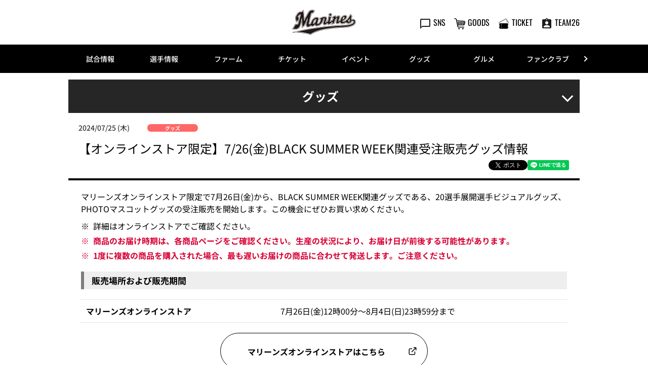

--- FILE ---
content_type: text/html; charset=UTF-8
request_url: https://www.marines.co.jp/news/detail/202400534998.html
body_size: 18771
content:
<!doctype html>
<html lang="ja">
<head>
	<meta charset="UTF-8">
		<meta name="viewport" content="width=device-width">
	<link rel="profile" href="https://gmpg.org/xfn/11">
	<meta name='robots' content='index, follow, max-image-preview:large, max-snippet:-1, max-video-preview:-1' />
<script id="cookieyes" type="text/javascript" src="https://cdn-cookieyes.com/client_data/e6b70f7f9ddfbdc0f85ebc29/script.js"></script>
<!-- Google Tag Manager for WordPress by gtm4wp.com -->
<script data-cfasync="false" data-pagespeed-no-defer type="text/javascript">//<![CDATA[
	var gtm4wp_datalayer_name = "dataLayer";
	var dataLayer = dataLayer || [];
//]]>
</script>
<!-- End Google Tag Manager for WordPress by gtm4wp.com -->
	<!-- This site is optimized with the Yoast SEO plugin v18.1 - https://yoast.com/wordpress/plugins/seo/ -->
	<title>【オンラインストア限定】7/26(金)BLACK SUMMER WEEK関連受注販売グッズ情報 - 千葉ロッテマリーンズ</title>
	<meta property="og:locale" content="ja_JP" />
	<meta property="og:type" content="article" />
	<meta property="og:title" content="【オンラインストア限定】7/26(金)BLACK SUMMER WEEK関連受注販売グッズ情報 - 千葉ロッテマリーンズ" />
	<meta property="og:url" content="/news/detail/202400534998.html" />
	<meta property="og:site_name" content="千葉ロッテマリーンズ" />
	<meta property="article:modified_time" content="2024-07-25T11:03:20+00:00" />
	<meta property="og:image" content="https://www.marines.co.jp/media/sites/5/asset/cmn/images/logo_marines01.png" />
	<meta property="og:image:width" content="1200" />
	<meta property="og:image:height" content="630" />
	<meta property="og:image:type" content="image/png" />
	<meta name="twitter:card" content="summary_large_image" />
	<script type="application/ld+json" class="yoast-schema-graph">{"@context":"https://schema.org","@graph":[{"@type":"WebSite","@id":"https://www.marines.co.jp/#website","url":"https://www.marines.co.jp/","name":"千葉ロッテマリーンズ","description":"千葉ロッテマリーンズ　オフィシャルサイト","potentialAction":[{"@type":"SearchAction","target":{"@type":"EntryPoint","urlTemplate":"https://www.marines.co.jp/?s={search_term_string}"},"query-input":"required name=search_term_string"}],"inLanguage":"ja"},{"@type":"WebPage","@id":"https://www.marines.co.jp/news/detail/202400534998.html#webpage","url":"https://www.marines.co.jp/news/detail/202400534998.html","name":"【オンラインストア限定】7/26(金)BLACK SUMMER WEEK関連受注販売グッズ情報 - 千葉ロッテマリーンズ","isPartOf":{"@id":"https://www.marines.co.jp/#website"},"datePublished":"2024-07-25T11:04:00+00:00","dateModified":"2024-07-25T11:03:20+00:00","breadcrumb":{"@id":"https://www.marines.co.jp/news/detail/202400534998.html#breadcrumb"},"inLanguage":"ja","potentialAction":[{"@type":"ReadAction","target":["https://www.marines.co.jp/news/detail/202400534998.html"]}]},{"@type":"BreadcrumbList","@id":"https://www.marines.co.jp/news/detail/202400534998.html#breadcrumb","itemListElement":[{"@type":"ListItem","position":1,"name":"【オンラインストア限定】7/26(金)BLACK SUMMER WEEK関連受注販売グッズ情報"}]}]}</script>
	<!-- / Yoast SEO plugin. -->


<link rel='dns-prefetch' href='//s.w.org' />
<link rel='stylesheet' id='hello-elementor-css'  href='/wp-content/themes/hello-elementor/style.min.css?ver=2.5.0' type='text/css' media='all' />
<link rel='stylesheet' id='plm-cms-style-css'  href='/wp-content/plugins/plm-cms/assets/css/style.css?ver=5.8.3' type='text/css' media='all' />
<link rel='stylesheet' id='plm-cms-cancel-global-css'  href='/wp-content/plugins/plm-cms/assets/css/cancel_global.css?ver=5.8.3' type='text/css' media='all' />
<link rel='stylesheet' id='plm-cms-custom-style-css'  href='/wp-content/plugins/plm-cms/assets/css/custom-style.css?ver=5.8.3' type='text/css' media='all' />
<link rel='stylesheet' id='member-statuses-css'  href='/wp-content/plugins/plm-cms/assets/css/member-statuses.css?ver=5.8.3' type='text/css' media='all' />
<link rel='stylesheet' id='hide_member_login_buttons-css'  href='/wp-content/plugins/plm-cms/assets/css/hide-member-login-buttons.css?ver=5.8.3' type='text/css' media='all' />
<link rel='stylesheet' id='wp-block-library-css'  href='/wp-includes/css/dist/block-library/style.min.css?ver=5.8.3' type='text/css' media='all' />
<link rel='stylesheet' id='hello-elementor-theme-style-css'  href='/wp-content/themes/hello-elementor/theme.min.css?ver=2.5.0' type='text/css' media='all' />
<link rel='stylesheet' id='elementor-frontend-css'  href='/wp-content/plugins/elementor/assets/css/frontend-lite.min.css?ver=3.5.5' type='text/css' media='all' />
<link rel='stylesheet' id='elementor-post-6-css'  href='/media/sites/5/elementor/css/post-6.css?ver=1670478884' type='text/css' media='all' />
<link rel='stylesheet' id='elementor-icons-css'  href='/wp-content/plugins/elementor/assets/lib/eicons/css/elementor-icons.min.css?ver=5.14.0' type='text/css' media='all' />
<link rel='stylesheet' id='dce-style-css'  href='/wp-content/plugins/dynamic-content-for-elementor/assets/css/style.min.css?ver=2.4.2' type='text/css' media='all' />
<link rel='stylesheet' id='dashicons-css'  href='/wp-includes/css/dashicons.min.css?ver=5.8.3' type='text/css' media='all' />
<link rel='stylesheet' id='elementor-pro-css'  href='/wp-content/plugins/elementor-pro/assets/css/frontend-lite.min.css?ver=3.5.2' type='text/css' media='all' />
<link rel='stylesheet' id='elementor-global-css'  href='/media/sites/5/elementor/css/global.css?ver=1689175390' type='text/css' media='all' />
<link rel='stylesheet' id='elementor-post-90015506-css'  href='/media/sites/5/elementor/css/post-90015506.css?ver=1754642547' type='text/css' media='all' />
<link rel='stylesheet' id='elementor-post-90005475-css'  href='/media/sites/5/elementor/css/post-90005475.css?ver=1670897393' type='text/css' media='all' />
<!--n2css--><script type='text/javascript' src='/wp-content/plugins/plm-cms/assets/js/lazysizes.min.js?ver=5.8.3' id='lazysizes.js-js'></script>
<script type='text/javascript' src='/wp-content/plugins/plm-cms/assets/js/ls.unveilhooks.min.js?ver=5.8.3' id='lazysizes/unveilhooks.js-js'></script>
<script type='text/javascript' src='/wp-includes/js/jquery/jquery.min.js?ver=3.6.0' id='jquery-core-js'></script>
<script type='text/javascript' src='/wp-includes/js/jquery/jquery-migrate.min.js?ver=3.3.2' id='jquery-migrate-js'></script>
<!-- Marketo --><script type="text/javascript">(function() {var didInit = false;function initMunchkin() {if(didInit === false) {didInit = true;Munchkin.init('210-XAX-714');}}var s = document.createElement('script');s.type = 'text/javascript';s.async = true;s.src = '//munchkin.marketo.net/munchkin.js';s.onreadystatechange = function() {if (this.readyState == 'complete' || this.readyState == 'loaded') {initMunchkin();}};s.onload = initMunchkin;document.getElementsByTagName('head')[0].appendChild(s);})();</script><!-- End Marketo --> <!-- USERGRAM --><script type="text/javascript">(function(){var a=window,b=document,c=a.usergram=a.usergram||[],d,e; c.l||(c.s=(new Date()).getTime(),c.l=!0,d=b.getElementsByTagName('script')[0], e=b.createElement('script'),e.type='text/javascript',e.async=true, e.src='//code.usergram.info/js/usergram.js',d.parentNode.insertBefore(e,d))})(); window.usergram=window.usergram||[]; usergram.push(['send','UgA8U5-1','pv']);</script><!-- End USERGRAM --> <!-- Kaizen --><script src="//cdn.kaizenplatform.net/s/6c/26d00f2d832bae.js?kz_namespace=kzs" charset="utf-8"></script><!-- End Kaizen -->
<!-- Salesforce--><script>var a=new URL(location.href),b=0<=["preview.marines.co.jp","membertest060225.team26.jp","test-marines.bb-f.net","devm-ticket.cnplayguide.com"].indexOf(a.hostname.toLowerCase());
if(0<=["www.marines.co.jp","member.team26.jp","shop.marines.co.jp","m-ticket.marines.co.jp"].indexOf(a.hostname.toLowerCase())||b){var c="//cdn.evgnet.com/beacon/chibalotte/"+(b?"test":"engage")+"/scripts/evergage.min.js";if(!document.querySelector('script[src="'+c+'"]')){var d=document.createElement("script");d.type="text/javascript";d.src=c;document.head.appendChild(d)}};</script><!-- End Salesforce-->
<!-- Google tag (gtag.js) -->
<script async src="https://www.googletagmanager.com/gtag/js?id=DC-14357081"></script>
<script>
  window.dataLayer = window.dataLayer || [];
  function gtag(){dataLayer.push(arguments);}
  gtag('js', new Date());

  gtag('config', 'DC-14357081');
</script>
<!-- End of global snippet: Please do not remove -->

<!-- Meta Pixel Code -->
<script>
!function(f,b,e,v,n,t,s)
{if(f.fbq)return;n=f.fbq=function(){n.callMethod?
n.callMethod.apply(n,arguments):n.queue.push(arguments)};
if(!f._fbq)f._fbq=n;n.push=n;n.loaded=!0;n.version='2.0';
n.queue=[];t=b.createElement(e);t.async=!0;
t.src=v;s=b.getElementsByTagName(e)[0];
s.parentNode.insertBefore(t,s)}(window, document,'script',
'https://connect.facebook.net/en_US/fbevents.js');
fbq('init', '1451558419076704');
fbq('track', 'PageView');
</script>
<noscript><img height="1" width="1" style="display:none"
src="https://www.facebook.com/tr?id=1451558419076704&ev=PageView&noscript=1"
/></noscript>
<!-- End Meta Pixel Code -->


<!-- Google Tag Manager for WordPress by gtm4wp.com -->
<script data-cfasync="false" data-pagespeed-no-defer type="text/javascript">//<![CDATA[
	var dataLayer_content = {"pagePostType":"news","pagePostType2":"single-news"};
	dataLayer.push( dataLayer_content );//]]>
</script>
<script data-cfasync="false">//<![CDATA[
(function(w,d,s,l,i){w[l]=w[l]||[];w[l].push({'gtm.start':
new Date().getTime(),event:'gtm.js'});var f=d.getElementsByTagName(s)[0],
j=d.createElement(s),dl=l!='dataLayer'?'&l='+l:'';j.async=true;j.src=
'//www.googletagmanager.com/gtm.'+'js?id='+i+dl;f.parentNode.insertBefore(j,f);
})(window,document,'script','dataLayer','GTM-TZJ9BJ5');//]]>
</script>
<!-- End Google Tag Manager -->
<!-- End Google Tag Manager for WordPress by gtm4wp.com --><link rel="icon" href="/media/sites/5/favicon/marines.svg" sizes="32x32" />
<link rel="icon" href="/media/sites/5/favicon/marines.svg" sizes="192x192" />
<link rel="apple-touch-icon" href="/media/sites/5/favicon/marines.svg" />
<meta name="msapplication-TileImage" content="/media/sites/5/favicon/marines.svg" />

<link href="/plm-asset/_pl_css/common/header.css" rel="stylesheet" type="text/css">
<link rel='stylesheet' id='plm-asset-_pl_css-reset-css' href='/plm-asset/_pl_css/reset.css?ver=1.0.0' type='text/css' media='all' />
<link rel='stylesheet' id='plm-asset-_pl_css-base-css' href='/plm-asset/_pl_css/base.css?ver=1.0.1' type='text/css' media='all' />
<link rel='stylesheet' id='plm-asset-_pl_css-parts-css' href='/plm-asset/_pl_css/parts.css?ver=1.0.1' type='text/css' media='all' />
<link rel='stylesheet' id='plm-asset-_pl_css-slider-css' href='/plm-asset/_pl_css/slider.css?ver=1.0.0' type='text/css' media='all' />
<link rel='stylesheet' id='plm-asset-_pl_css-news-css' href='/plm-asset/_pl_css/news.css?ver=1.0.0' type='text/css' media='all' />
<link rel='stylesheet'  href='/plm-asset/_pl_css/expansion/local/baseballcup/support_vendor.css' type='text/css' media='all' />
<link rel='stylesheet'  href='/plm-asset/_pl_css/expansion/local/baseballcup/support_vendor_marines.css' type='text/css' media='all' />
</head>
<body class="news-template-default single single-news postid-534998 elementor-default elementor-kit-6 elementor-page-90005475">

		<div data-elementor-type="header" data-elementor-id="90016599" data-post-id="534998" data-obj-id="534998" class="elementor elementor-90016599 dce-elementor-post-534998 elementor-location-header" data-elementor-settings="[]">
		<div class="elementor-section-wrap">
					<section class="elementor-section elementor-top-section elementor-element elementor-element-e6f73ea pc-header-layout elementor-hidden-mobile elementor-section-boxed elementor-section-height-default elementor-section-height-default" data-id="e6f73ea" data-element_type="section">
						<div class="elementor-container elementor-column-gap-default">
					<div class="elementor-column elementor-col-100 elementor-top-column elementor-element elementor-element-0d329d9" data-id="0d329d9" data-element_type="column">
			<div class="elementor-widget-wrap elementor-element-populated">
								<div class="elementor-element elementor-element-5ba2cf0 elementor-widget elementor-widget-html" data-id="5ba2cf0" data-element_type="widget" data-widget_type="html.default">
				<div class="elementor-widget-container">
			<!-- 通常 ver. -->
<header id="header-pc" class="header">
  <div class="header__inner">
    <div class="header__logo"><a href="/"><img class="alignnone size-full wp-image-114 lazyload" src="[data-uri]" alt=""  data-src="/media/sites/5/common/logo.svg"></a></div>
    <div class="header__menu player-header-en">
      <ul class="header__menu-list">
        <li><button class="header__menu-link" type="button"><i class="header__menu-ico"><img src="[data-uri]"  class="lazyload" data-src="/media/sites/5/common/ico_sns.svg"></i><span class="header__menu-text">SNS</span></button>
          <ul class="header__tip header__tip--sns">
            <li><a href="https://twitter.com/chibalotte" target="_blank" rel="noopener"><img class="alignnone size-full wp-image-112 lazyload" src="[data-uri]" alt="Twitter" width="70%"  data-src="/media/sites/5/common/ico_twitter_wh.svg"></a></li>
            <li><a href="https://www.instagram.com/chibalotte/" target="_blank" rel="noopener"><img class="alignnone size-full wp-image-109 lazyload" src="[data-uri]" alt="Instagram" width="80%"  data-src="/media/sites/5/common/ico_instagram_wh.svg"></a></li>
            <li><a href="https://www.facebook.com/chibalotte" target="_blank" rel="noopener"><img class="alignnone size-full wp-image-108 lazyload" src="[data-uri]" alt="Facebook" width="80%"  data-src="/media/sites/5/common/ico_facebook_wh.svg"></a></li>
            <li><a href="https://lin.ee/ff5ZKMl" target="_blank" rel="noopener"><img class="alignnone size-full wp-image-110 lazyload" src="[data-uri]" alt="LINE" width="80%"  data-src="/media/sites/5/common/ico_line_wh.svg"></a></li>
            <li><a href="https://www.youtube.com/c/chibalotte" target="_blank" rel="noopener"><img class="alignnone size-full wp-image-113 lazyload" src="[data-uri]" alt="YouTube" width="85%"  data-src="/media/sites/5/common/ico_youtube_wh.svg"></a></li>
            <li><a href="https://www.tiktok.com/@chibalotte?source=h5_t" target="_blank" rel="noopener"><img class="alignnone size-full wp-image-111 lazyload" src="[data-uri]" alt="TikTok" width="75%"  data-src="/media/sites/5/common/ico_tiktok_wh.svg"></a></li>
            <li><a href="https://open.spotify.com/user/wnqlyaipatphpp3sc5mhvpr3s?si=DO3EFrSrSUaKmSR-APaTmA&amp;nd=1" target="_blank" rel="noopener"><img class="alignnone size-full lazyload" src="[data-uri]" alt="Spotify" width="80%"  data-src="/media/sites/5/common/ico_spotify_wh.svg"></a></li>
          </ul>
        </li>
        <li><a class="header__menu-link" data-gtm="header-goods" href="https://shop.marines.co.jp/" target="_blank" rel="noopener"><i class="header__menu-ico"><img src="[data-uri]"  class="lazyload" data-src="/media/sites/5/common/ico_goods.svg"></i><span class="header__menu-text">GOODS</span></a></li>
        <li><a class="header__menu-link" data-gtm="header-ticket" href="https://m-ticket.marines.co.jp/" target="_blank" rel="noopener"><i class="header__menu-ico"><img src="[data-uri]"  class="lazyload" data-src="/media/sites/5/common/ico_ticket_02.svg"></i><span class="header__menu-text">TICKET</span></a></li>
        <li><a class="header__menu-link" data-gtm="header-team26" href="https://member.team26.jp/mix/FmaMemberLogin" target="_blank" rel="noopener"><i class="header__menu-ico"><img src="[data-uri]"  class="lazyload" data-src="/media/sites/5/common/ico_recruit.svg"></i><span class="header__menu-text">TEAM26</span></a></li>
      </ul>
    </div>
  </div>
</header>

<!-- NCE ver. -->
<!-- <header id="header-pc" class="header neo-classic">
  <div class="header__inner">
    <div class="header__logo"><a href="/"><img class="alignnone size-full wp-image-114" src="/fans/neo-classic/img/logo_marines_bl.png" alt="" /></a></div>
    <div class="header__menu player-header-en">
      <ul class="header__menu-list">
        <li><button class="header__menu-link" type="button"><i class="header__menu-ico"><img src="/media/sites/5/common/ico_sns_wh.svg" /></i><span class="header__menu-text">SNS</span></button>
          <ul class="header__tip header__tip--sns">
            <li><a href="https://twitter.com/chibalotte" target="_blank" rel="noopener"><img class="alignnone size-full wp-image-112 lazyload" src="[data-uri]" alt="Twitter" width="70%"  data-src="/media/sites/5/common/ico_twitter_wh.svg"></a></li>
            <li><a href="https://www.instagram.com/chibalotte/" target="_blank" rel="noopener"><img class="alignnone size-full wp-image-109 lazyload" src="[data-uri]" alt="Instagram" width="80%"  data-src="/media/sites/5/common/ico_instagram_wh.svg"></a></li>
            <li><a href="https://www.facebook.com/chibalotte" target="_blank" rel="noopener"><img class="alignnone size-full wp-image-108 lazyload" src="[data-uri]" alt="Facebook" width="80%"  data-src="/media/sites/5/common/ico_facebook_wh.svg"></a></li>
            <li><a href="https://lin.ee/ff5ZKMl" target="_blank" rel="noopener"><img class="alignnone size-full wp-image-110 lazyload" src="[data-uri]" alt="LINE" width="80%"  data-src="/media/sites/5/common/ico_line_wh.svg"></a></li>
            <li><a href="https://www.youtube.com/c/chibalotte" target="_blank" rel="noopener"><img class="alignnone size-full wp-image-113 lazyload" src="[data-uri]" alt="YouTube" width="85%"  data-src="/media/sites/5/common/ico_youtube_wh.svg"></a></li>
            <li><a href="https://www.tiktok.com/@chibalotte?source=h5_t" target="_blank" rel="noopener"><img class="alignnone size-full wp-image-111 lazyload" src="[data-uri]" alt="TikTok" width="75%"  data-src="/media/sites/5/common/ico_tiktok_wh.svg"></a></li>
            <li><a href="https://open.spotify.com/user/wnqlyaipatphpp3sc5mhvpr3s?si=DO3EFrSrSUaKmSR-APaTmA&amp;nd=1" target="_blank" rel="noopener"><img class="alignnone size-full lazyload" src="[data-uri]" alt="Spotify" width="80%"  data-src="/media/sites/5/common/ico_spotify_wh.svg"></a></li>
          </ul>
        </li>
        <li><a class="header__menu-link" data-gtm="header-goods" href="https://shop.marines.co.jp/" target="_blank" rel="noopener"><i class="header__menu-ico"><img src="/media/sites/5/common/ico_goods_wh.svg" /></i><span class="header__menu-text">GOODS</span></a></li>
        <li><a class="header__menu-link" data-gtm="header-ticket" href="https://m-ticket.marines.co.jp/" target="_blank" rel="noopener"><i class="header__menu-ico"><img src="/media/sites/5/common/ico_ticket_02_wh.svg" /></i><span class="header__menu-text">TICKET</span></a></li>
        <li><a class="header__menu-link" data-gtm="header-team26" href="https://member.team26.jp/mix/FmaMemberLogin" target="_blank" rel="noopener"><i class="header__menu-ico"><img src="/media/sites/5/common/ico_recruit_wh.svg" /></i><span class="header__menu-text">TEAM26</span></a></li>
      </ul>
    </div>
  </div>
</header> -->

<!-- BSW ver. -->
<!-- <header id="header-pc" class="header bsw">
  <div class="header__inner">
    <div class="header__logo">
      <a href="/">
        <picture>
          <source media="(max-width: 1024px)" srcset="/event/2025/bsw/img/logo_marines_tb.webp">
          <img class="alignnone size-full wp-image-114" src="/event/2025/bsw/img/logo_marines.svg" alt="">
        </picture>
      </a>
    </div>
    <div class="header__menu player-header-en">
      <ul class="header__menu-list">
        <li><button class="header__menu-link" type="button"><i class="header__menu-ico"><img src="/media/sites/5/common/ico_sns_wh.svg" /></i><span class="header__menu-text">SNS</span></button>
          <ul class="header__tip header__tip--sns">
            <li><a href="https://twitter.com/chibalotte" target="_blank" rel="noopener"><img class="alignnone size-full wp-image-112 lazyload" src="[data-uri]" alt="Twitter" width="70%"  data-src="/media/sites/5/common/ico_twitter_wh.svg"></a></li>
            <li><a href="https://www.instagram.com/chibalotte/" target="_blank" rel="noopener"><img class="alignnone size-full wp-image-109 lazyload" src="[data-uri]" alt="Instagram" width="80%"  data-src="/media/sites/5/common/ico_instagram_wh.svg"></a></li>
            <li><a href="https://www.facebook.com/chibalotte" target="_blank" rel="noopener"><img class="alignnone size-full wp-image-108 lazyload" src="[data-uri]" alt="Facebook" width="80%"  data-src="/media/sites/5/common/ico_facebook_wh.svg"></a></li>
            <li><a href="https://lin.ee/ff5ZKMl" target="_blank" rel="noopener"><img class="alignnone size-full wp-image-110 lazyload" src="[data-uri]" alt="LINE" width="80%"  data-src="/media/sites/5/common/ico_line_wh.svg"></a></li>
            <li><a href="https://www.youtube.com/c/chibalotte" target="_blank" rel="noopener"><img class="alignnone size-full wp-image-113 lazyload" src="[data-uri]" alt="YouTube" width="85%"  data-src="/media/sites/5/common/ico_youtube_wh.svg"></a></li>
            <li><a href="https://www.tiktok.com/@chibalotte?source=h5_t" target="_blank" rel="noopener"><img class="alignnone size-full wp-image-111 lazyload" src="[data-uri]" alt="TikTok" width="75%"  data-src="/media/sites/5/common/ico_tiktok_wh.svg"></a></li>
            <li><a href="https://open.spotify.com/user/wnqlyaipatphpp3sc5mhvpr3s?si=DO3EFrSrSUaKmSR-APaTmA&amp;nd=1" target="_blank" rel="noopener"><img class="alignnone size-full lazyload" src="[data-uri]" alt="Spotify" width="80%"  data-src="/media/sites/5/common/ico_spotify_wh.svg"></a></li>
          </ul>
        </li>
        <li><a class="header__menu-link" data-gtm="header-goods" href="https://shop.marines.co.jp/" target="_blank" rel="noopener"><i class="header__menu-ico"><img src="/media/sites/5/common/ico_goods_wh.svg" /></i><span class="header__menu-text">GOODS</span></a></li>
        <li><a class="header__menu-link" data-gtm="header-ticket" href="https://m-ticket.marines.co.jp/" target="_blank" rel="noopener"><i class="header__menu-ico"><img src="/media/sites/5/common/ico_ticket_02_wh.svg" /></i><span class="header__menu-text">TICKET</span></a></li>
        <li><a class="header__menu-link" data-gtm="header-team26" href="https://member.team26.jp/mix/FmaMemberLogin" target="_blank" rel="noopener"><i class="header__menu-ico"><img src="/media/sites/5/common/ico_recruit_wh.svg" /></i><span class="header__menu-text">TEAM26</span></a></li>
      </ul>
    </div>
  </div>
</header> -->		</div>
				</div>
					</div>
		</div>
							</div>
		</section>
				<section class="elementor-section elementor-top-section elementor-element elementor-element-0250cd2 sp-header-layout elementor-hidden-desktop elementor-hidden-tablet elementor-section-boxed elementor-section-height-default elementor-section-height-default" data-id="0250cd2" data-element_type="section">
						<div class="elementor-container elementor-column-gap-default">
					<div class="elementor-column elementor-col-100 elementor-top-column elementor-element elementor-element-7f442da" data-id="7f442da" data-element_type="column">
			<div class="elementor-widget-wrap elementor-element-populated">
								<div class="elementor-element elementor-element-5cef7a8 elementor-widget elementor-widget-html" data-id="5cef7a8" data-element_type="widget" data-widget_type="html.default">
				<div class="elementor-widget-container">
			<!-- 通常 ver. -->
<header id="header-sp" class="header">
  <div class="header__inner">
    <div class="header__logo"><a href="/"><img class="alignnone size-full wp-image-114 lazyload" src="[data-uri]" alt=""  data-src="/media/sites/5/common/logo.svg"></a></div>
    <div class="header__menu header-sp player-header-en">
      <ul class="header__menu-list">
        <li><button class="header__menu-link" type="button" onclick="window.open('https://m-ticket.marines.co.jp/','_blank')" i=""><img src="[data-uri]" data-gtm="header-ticket-top"  class="lazyload" data-src="/media/sites/5/common/ico_ticket_sp.svg"></button></li>
        <li><button class="header__menu-link" type="button" onclick="window.open('https://shop.marines.co.jp/','_blank')" i=""><img src="[data-uri]" data-gtm="header-goods-top"  class="lazyload" data-src="/media/sites/5/common/ico_goods_sp.svg"></button></li>
      </ul>
    </div>
    <div class="gnav-sp__toggle gnav-sp__open player-header-en"><span></span> <span></span> <span></span></div>
  </div>
</header>

<!-- NCE ver. -->
<!-- <header id="header-sp" class="header neo-classic">
  <div class="header__inner">
    <div class="header__logo"><a href="/"><img class="alignnone size-full wp-image-114" src="/fans/neo-classic/img/logo_marines_bl.png" alt="" /></a></div>
    <div class="header__menu header-sp player-header-en">
      <ul class="header__menu-list">
        <li><button class="header__menu-link" type="button" onclick="window.open('https://m-ticket.marines.co.jp/','_blank')" i=""><img src="[data-uri]" data-gtm="header-ticket-top"  class="lazyload" data-src="/media/sites/5/common/ico_ticket_sp.svg"></button></li>
        <li><button class="header__menu-link" type="button" onclick="window.open('https://shop.marines.co.jp/','_blank')" i=""><img src="[data-uri]" data-gtm="header-goods-top"  class="lazyload" data-src="/media/sites/5/common/ico_goods_sp.svg"></button></li>
      </ul>
    </div>
    <div class="gnav-sp__toggle gnav-sp__open player-header-en"><span></span> <span></span> <span></span></div>
  </div>
</header> -->

<!-- BSW ver. -->
<!-- <header id="header-sp" class="header bsw">
  <div class="header__inner">
    <div class="header__logo"><a href="/"><img class="alignnone size-full wp-image-114" src="/event/2025/bsw/img/logo_marines.svg" alt="" /></a></div>
    <div class="header__menu header-sp player-header-en">
      <ul class="header__menu-list">
        <li><button class="header__menu-link" type="button" onclick="window.open('https://m-ticket.marines.co.jp/','_blank')" i=""><img src="[data-uri]" data-gtm="header-ticket-top"  class="lazyload" data-src="/media/sites/5/common/ico_ticket_sp.svg"></button></li>
        <li><button class="header__menu-link" type="button" onclick="window.open('https://shop.marines.co.jp/','_blank')" i=""><img src="[data-uri]" data-gtm="header-goods-top"  class="lazyload" data-src="/media/sites/5/common/ico_goods_sp.svg"></button></li>
      </ul>
    </div>
    <div class="gnav-sp__toggle gnav-sp__open player-header-en"><span></span> <span></span> <span></span></div>
  </div>
</header> -->		</div>
				</div>
					</div>
		</div>
							</div>
		</section>
				<section class="elementor-section elementor-top-section elementor-element elementor-element-6fce0fc pc-gnav-layout elementor-hidden-mobile elementor-section-boxed elementor-section-height-default elementor-section-height-default" data-id="6fce0fc" data-element_type="section">
						<div class="elementor-container elementor-column-gap-default">
					<div class="elementor-column elementor-col-100 elementor-top-column elementor-element elementor-element-d2a580f" data-id="d2a580f" data-element_type="column">
			<div class="elementor-widget-wrap elementor-element-populated">
								<div class="elementor-element elementor-element-82c6150 elementor-widget elementor-widget-html" data-id="82c6150" data-element_type="widget" data-widget_type="html.default">
				<div class="elementor-widget-container">
			<div id="gnav-pc" class="gnav player-header-en">
  <div class="gnav__control">
    <div class="gnav__control--prev"><span></span></div>
    <div class="gnav__control--next"><span></span></div>
  </div>
  <div class="gnav__inner">
    <ul class="gnav__list">
      <li class="gnav__list-item"><a href="/game/">試合情報</a>
        <div class="gnav-child">
          <div class="gnav-child__inner">
            <ul class="gnav-child__list">
              <li><a href="/game/">試合情報トップ</a></li>
              <li><a href="/gamelive/result/">試合速報</a></li>
              <li><a href="/game/calendar/">試合日程・結果カレンダー</a></li>
              <li><a href="/news/announce/entry/">登録・抹消情報</a></li>
              <li><a href="/news/broadcast/">放映スケジュール</a></li>
              <li><a href="/gamelive/other/">他球場の経過・結果</a></li>
              <li><a href="/game/standings/">順位表・対戦成績</a></li>
              <li><a href="/game/stats/team/pitcher">選手成績</a></li>
            </ul>
          </div>
        </div>
      </li>
      <li class="gnav__list-item"><a href="/team/">選手情報</a>
        <div class="gnav-child">
          <div class="gnav-child__inner">
            <ul class="gnav-child__list">
              <li><a href="/team/">選手情報トップ</a></li>
              <li><a href="/team/player/list/all/">選手名鑑</a></li>
              <li><a href="/news/announce/entry/">登録・抹消情報</a></li>
              <li><a href="/news/announce/player/">出場選手一覧</a></li>
              <li><a href="/news/announce/regist/">支配下選手登録・抹消</a></li>
              <li><a href="/news/announce/retire/">任意引退・自由契約</a></li>
              <li><a href="/news/media/">メディア出演情報</a></li>
              <li><a href="/team/supportersong/">チーム・選手応援歌</a></li>
              <!--<li><a href="/team/music/">選手登場曲</a></li>-->
              <li><a href="/team/player/birthday/">誕生日</a></li>
              <li><a href="/team/2025/springcamp/">2025年春季キャンプ</a></li>
              <li><a href="/team/draft/">2025年ドラフト会議</a></li>
            </ul>
          </div>
        </div>
      </li>
      <li class="gnav__list-item"><a href="/farm/">ファーム</a>
        <div class="gnav-child">
          <div class="gnav-child__inner">
            <ul class="gnav-child__list">
              <li><a href="/farm/">ファームトップ</a></li>
              <li><a href="/farm/calendar/">試合日程・結果カレンダー</a></li>
              <li><a href="/farm/broadcast/">放映スケジュール</a></li>
              <li><a href="/farm/standings/">順位表・対戦成績</a></li>
              <li><a href="/farm/stats/team/pitcher/">選手成績</a></li>
              <li><a href="/farm/urawa.html">ロッテ浦和球場</a></li>
              <li><a href="/community/easternleague/">県内イースタン・リーグ</a></li>
              <li><a href="/farm/stadium/" target="_blank">FARM STADIUM PROJECT</a></li>
            </ul>
          </div>
        </div>
      </li>
      <li class="gnav__list-item"><a href="/ticket/">チケット</a>
        <div class="gnav-child">
          <div class="gnav-child__inner">
            <ul class="gnav-child__list">
              <li><a href="/ticket/">チケットトップ</a></li>
              <li><a href="/ticket/seat/genelal/">席種/価格</a></li>
              <!--<li><a href="/ticket/price/dynamic/tokyodome/">東京ドーム席種一覧</a></li>-->
              <li><a href="/ticket/schedule/">販売スケジュール</a></li>
              <li><a href="/ticket/how/mticket/">チケット購入方法</a></li>
              <li><a href="/ticket/how/ticketing/">チケット発券方法</a></li>
              <li><a href="/ticket/goods/">GIVEAWAYS</a></li>
              <li><a href="/ticket/exchangeticket/">特典チケット引換方法</a></li>
              <li><a href="/ticket/plan/">企画チケット</a></li>
              <!-- <li><a href="/ticket/kizuna/">きずな(絆)シート</a></li> -->
              <li><a href="/ticket/groupseat/">団体観戦シート</a></li>
              <li><a href="/ticket/smileseat/">パラマウントベッド・スマイルシート(車椅子席)/ユニバーサルシート(優先席)について</a></li>
              <li><a href="/ticket/season2026/" target="_blank" rel="noopener">2026シーズンシート</a></li>
              <!-- <li><a href="/ticket/season2025/" target="_blank" rel="noopener">2025シーズンシート</a></li> -->
              <!-- <li><a href="/ticket/outfieldmyseat2025/" target="_blank" rel="noopener">2025年ホーム外野<br>応援指定席マイシート</a></li> -->
              <li><a href="/ticket/outfieldmyseat-2/" target="_blank" rel="noopener">2026年ホーム外野<br>応援指定席マイシート</a></li>
              <!--<li><a href="/ticket/season2024/" target="_blank" rel="noopener">2024シーズンシート</a></li>
              <li><a href="/ticket/outfieldmyseat2024/" target="_blank" rel="noopener">2024年ホーム外野<br>応援指定席マイシート</a></li>-->
              <li><a href="/ticket/coupon/">シートセレクトクーポン</a></li>
              <li><a href="/ticket/price/about.html">ダイナミックプライシングについて</a></li>
              <li><a href="/ticket/ticketresale/">チケットリセール</a></li>
              <li><a href="/ticket/refund/">払い戻しについて</a></li>
              <li><a href="/stadium/hours/mticket.html">Mチケット窓口・営業時間</a></li>
              <li><a href="/ticket/faq/">よくある質問</a></li>
              <li><a href="/inquiry/">お問い合わせ</a></li>
            </ul>
          </div>
        </div>
      </li>
      <li class="gnav__list-item"><a href="/event/">イベント</a>
        <div class="gnav-child">
          <div class="gnav-child__inner">
            <ul class="gnav-child__list">
              <li><a href="/event/">イベントトップ</a></li>
              <li><a href="/event/2025/nation/" target="_blank">MARINES NATION</a></li>
              <li><a href="/event/2025/blackblack/" target="_blank">BLACK BLACK</a></li>
              <li><a href="/news/detail/202500595950.html" target="_blank">STAR WARS NIGHT</a></li>
              <li><a href="/event/2025/foodfes/" target="_blank">から揚げ・餃子・<br>ポテトフェス</a></li>
              <li><a href="/news/detail/202500639404.html" target="_blank">ビール半額デー</a></li>
              <li><a href="/event/2025/interleague/" target="_blank">日本生命セ・パ交流戦 2025</a></li>
              <li><a href="/event/2025/koreannight/" target="_blank">KOREAN NIGHT</a></li>
              <li><a href="/event/2025/bsw/" target="_blank">BLACK SUMMER WEEK 2025</a></li>
              <li><a href="/event/2025/matsuri/" target="_blank">マリーンズ夏祭<br>supported by KONAMI</a></li>
              <li><a href="/event/2025/meatandsweets/" target="_blank">MARINES FOOD FES. 2025<br>ミート&スイーツ</a></li>
              <li><a href="/event/2025/fanfest/" target="_blank">MARINES FAN FEST 2025</a></li>
              <li><a href="/event/schedule/">イベントカレンダー</a></li>
              <li><a href="/event/fireworks/">マリーンズ 花火</a></li>
              <li><a href="/event/groundwalk/">GROUND WALK</a></li>
              <li><a href="/event/park/">外周イベント</a></li>
            </ul>
          </div>
        </div>
      </li>
      <li class="gnav__list-item"><a href="https://shop.marines.co.jp/" target="_blank" data-gtm="sitetop-navi-goods">グッズ</a>
      <!--<li class="gnav__list-item"><a href="https://shop.marines.co.jp/" target="_blank" data-gtm="sitetop-navi-goods">グッズ</a>
        <div class="gnav-child">
          <div class="gnav-child__inner">
            <ul class="gnav-child__list">
              <li><a href="http://shop.marines.co.jp/" target="_blank" rel="noopener">マリーンズ<br>オンラインストア</a></li>
              <li><a href="https://shop.marines.co.jp/shop/detail?real_shop_id=1" target="_blank" rel="noopener">マリーンズストア<br>ミュージアム店</a></li>
              <li><a href="https://shop.marines.co.jp/shop/detail?real_shop_id=2" target="_blank" rel="noopener">マリーンズストア<br>スタジアム店</a></li>
              <li><a href="https://shop.marines.co.jp/shop/detail?real_shop_id=3" target="_blank" rel="noopener">マリーンズストア<br>海浜幕張駅前店</a></li>
            </ul>
          </div>
        </div>
      </li>-->
      <li class="gnav__list-item"><a href="/gourmet/">グルメ</a>
        <div class="gnav-child">
          <div class="gnav-child__inner">
            <ul class="gnav-child__list">
              <li><a href="/gourmet/">グルメトップ</a></li>
              <li><a href="/gourmet/stadium/">ZOZOマリンスタジアム<br>グルメマップ</a></li>
              <li><a href="/gourmet/players_menu/">PLAYERS COLLAB MENU</a></li>
              <li><a href="/gourmet/regular/">ZOZOマリンスタジアム<br>定番メニュー</a></li>
              <li><a href="/gourmet/mobileorder/" target="_blank">ZOZOマリンスタジアム<br>モバイルオーダー</a></li>
              <li><a href="/gourmet/uriko/">売り子特集</a></li>
              <li><a href="/gourmet/lunchbox/">お弁当事前購入</a></li>
              <!--<li><a href="/gourmet/eventMenu/">イベント関連メニュー</a></li>-->
              <li><a href="/gourmet/beer/sale.html">マリーンズビール</a></li>
              <li><a href="/gourmet/cake/">オフィシャルケーキ</a></li>
            </ul>
          </div>
        </div>
      </li>
      <li class="gnav__list-item"><a href="/fanclub/" target="_blank" rel="noopener">ファンクラブ</a>
        <div class="gnav-child">
          <div class="gnav-child__inner">
            <ul class="gnav-child__list">
              <li><a href="/fanclub/" target="_blank" rel="noopener">ファンクラブトップ</a></li>
              <li><a href="/fanclub/change/" target="_blank" rel="noopener">2025年度からの変更点<br>について</a></li>
              <li><a href="/fanclub/20th/" target="_blank" rel="noopener">TEAM26 20th ANNIVERSARY</a></li>
              <li><a href="/fanclub/membership/black.html" target="_blank" rel="noopener">会員コース</a></li>
              <li><a href="/fanclub/join/" target="_blank" rel="noopener">入会方法</a></li>
              <li><a href="/fanclub/campaign/" target="_blank" rel="noopener">入会キャンペーン</a></li>
              <li><a href="/fanclub/benefits/" target="_blank" rel="noopener">TEAM26有料会員限定<br>サービス</a></li>
              <li><a href="/fanclub/exchangeticket/" target="_blank" rel="noopener">TEAM26特典引換券</a></li>
              <li><a href="/fanclub/ticket/" target="_blank" rel="noopener">チケット先行販売/<br>チケット割引</a></li>
              <li><a href="/fanclub/goods/" target="_blank" rel="noopener">入会特典グッズ</a></li>
              <!-- <li><a href="/fanclub/point/about.html" target="_blank" rel="noopener">Mポイントステージ</a></li> -->
              <li><a href="/fanclub/id/" target="_blank" rel="noopener">マリーンズID</a></li>
              <li><a href="/fanclub/question/" target="_blank" rel="noopener">よくある質問</a></li>
              <li><a href="/fanclub/rule/" target="_blank" rel="noopener">利用規約</a></li>
            </ul>
          </div>
        </div>
      </li>
      <li class="gnav__list-item"><a href="/fans/">FANS</a>
        <div class="gnav-child">
          <div class="gnav-child__inner">
            <ul class="gnav-child__list">
              <li><a href="/fans/">FANSトップ</a></li>
              <li><a href="/fans/supportersong/">応援歌</a></li>
              <li><a href="/fans/walkupsong/">選手登場曲</a></li>
              <li><a href="/fans/direction/">球場演出</a></li>
              <li><a href="/fans/music/">MUSIC & DJ</a></li>
              <li><a href="/fans/mc/">STADIUM MC</a></li>
              <li><a href="/fans/msplash/">M☆Splash!!</a></li>
              <li><a href="/fans/mascot/">MASCOT</a></li>
              <li><a href="https://www.marines.co.jp/app/" target="_blank">MARINES APP</a></li>
              <li><a href="/fanclub2025/medal/about.html">Mメダル</a></li>
              <li><a href="https://marines.orical.jp/" target="_blank">MARINES COLLECTION</a></li>
            </ul>
          </div>
        </div>
      </li>
      <li class="gnav__list-item"><a href="/community/">地域振興</a>
        <div class="gnav-child">
          <div class="gnav-child__inner">
            <ul class="gnav-child__list">
              <li><a href="/community/">地域振興トップ</a></li>
              <li><a href="/community/friendshipcity/">フレンドシップシティ</a></li>
              <li><a href="/community/easternleague/">県内イースタン・リーグ</a></li>
              <li><a href="/community/sportscollege/">マリーンズ・<br>スポーツカレッジ</a></li>
              <li><a href="/community/supporter/">地域後援会</a></li>
              <!--<li><a href="/community/invitation/">地域招待イベント</a></li>-->
              <li><a href="/community/chibayumechallenge/">ちば夢チャレンジ☆<br>パスポート・プロジェクト</a></li>
              <li><a href="/community/kidssmile/">ちばキッズスマイル<br>・プロジェクト</a></li>
              <li><a href="/community/baseballchallenge/">ベースボールチャレンジ<br>～小学生～</a></li>
              <li><a href="/community/baseballchallenge-child/">ベースボールチャレンジ<br>～未就学児～</a></li>
              <li><a href="/community/dancechallenge/">ダンスチャレンジ</a></li>
              <li><a href="/community/juniorteam/">マリーンズジュニア</a></li>
              <li><a href="/community/baseballcup/chibalottemarinescup/">CHIBA LOTTE MARINES CUP</a></li>
              <li><a href="/community/baseballschool/">中学巡回野球教室</a></li>
              <li><a href="/community/marineslinks/">MARINES LINKS</a></li>
            </ul>
          </div>
        </div>
      </li>
      <li class="gnav__list-item"><a href="/academy/">アカデミー</a>
        <div class="gnav-child">
          <div class="gnav-child__inner">
            <ul class="gnav-child__list">
              <li><a href="/academy/">マリーンズアカデミー<br>トップ</a></li>
              <li><a href="/academy/baseball/">マリーンズ・ベースボール<br>アカデミー(MBA)</a></li>
              <li><a href="/academy/dance/">マリーンズ・ダンス<br>アカデミー(MDA)</a></li>
              <li><a href="https://picro.jp/" target="_blank" rel="noopener">マイページログイン</a></li>
            </ul>
          </div>
        </div>
      </li>
      <li class="gnav__list-item"><a href="/sponsor/?utm_source=web&utm_medium=web&utm_content=sitetopheader" target="_blank" data-gtm="sitetop-navi-sponsor">スポンサー</a></li>
      <li class="gnav__list-item"><a href="/stadium/">ZOZOマリン</a>
        <div class="gnav-child">
          <div class="gnav-child__inner">
            <ul class="gnav-child__list">
              <li><a href="/stadium/">ZOZOマリントップ</a></li>
              <li><a href="/stadium/ballpark/guide.html">施設概要</a></li>
              <li><a href="/stadium/access/">アクセス方法</a></li>
              <li><a href="/stadium/ballpark/guidemap.html">スタジアム案内図</a></li>
              <li><a href="/stadium/ballpark/kids.html">キッズ向けサービス</a></li>
              <li><a href="/stadium/hours/">営業時間案内</a></li>
              <li><a href="/stadium/ballpark/indoor.html">屋内練習場 施設概要</a></li>
              <li><a href="/stadium/stadiuminquiry/">球場内でのお問い合わせ</a></li>
              <li><a href="/stadium/application/baseball/">ZOZOマリンスタジアムを<br>利用する</a></li>
              <li><a href="/stadium/application/indoor/">屋内練習場を利用する</a></li>
              <li><a href="/stadium/parking/">幕張海浜公園Fブロック<br>駐車場の利用方法</a></li>
              <li><a href="/stadium/schedule/">スタジアムカレンダー</a></li>
              <li><a href="/stadium/tour/">施設見学ツアー</a></li>
              <li><a href="/stadium/recruit/detail.html">スタジアムのお仕事</a></li>
              <li><a href="/stadium/ballpark/guideline_fire.html">花火打ち上げガイドライン</a></li>
              <li><a href="/stadium/rule/">スタジアムルール</a></li>
              <li><a href="/stadium/lostitem/">拾得物について</a></li>
            </ul>
          </div>
        </div>
      </li>
      <li class="gnav__list-item"><a href="/corp/philosophy/">球団情報</a>
        <div class="gnav-child">
          <div class="gnav-child__inner">
            <ul class="gnav-child__list">
              <li><a href="/corp/philosophy/">球団情報トップ</a></li>
              <li><a href="/corp/history/">チームヒストリー</a></li>
              <li><a href="/corp/past_roster/">歴代所属選手</a></li>
            </ul>
          </div>
        </div>
      </li>
    </ul>
  </div>
</div>		</div>
				</div>
					</div>
		</div>
							</div>
		</section>
				<section class="elementor-section elementor-top-section elementor-element elementor-element-47b337d sp-gnav-layout elementor-hidden-desktop elementor-hidden-tablet elementor-section-boxed elementor-section-height-default elementor-section-height-default" data-id="47b337d" data-element_type="section">
						<div class="elementor-container elementor-column-gap-default">
					<div class="elementor-column elementor-col-100 elementor-top-column elementor-element elementor-element-04f67e3" data-id="04f67e3" data-element_type="column">
			<div class="elementor-widget-wrap elementor-element-populated">
								<div class="elementor-element elementor-element-a081c74 elementor-widget elementor-widget-html" data-id="a081c74" data-element_type="widget" data-widget_type="html.default">
				<div class="elementor-widget-container">
			<div class="gnav__overlay"></div>
<div id="gnav-sp" class="gnav">
  <div class="gnav__inner">
    <div class="gnav__head">
      <div class="gnav__logo"><a href="/"><img class="alignnone size-full wp-image-114 lazyload" src="[data-uri]" alt=""  data-src="/media/sites/5/common/logo.svg"></a></div>
      <div class="gnav-sp__toggle gnav-sp__close"><span></span> <span></span></div>
    </div>
    <div class="gnav__body">
      <ul class="gnav__utilities member-login">
        <li><a href="https://member.team26.jp/mix/FmaMemberLogin" target="_blank" rel="noopener" data-gtm="sphamburgermenu-fcmypage"><i class="gnav__utilities-ico"><img src="[data-uri]"  class="lazyload" data-src="/media/sites/5/common/ico_lock.svg"></i>TEAM26マイページ</a></li>
      </ul>
      <ul class="gnav__utilities">
        <li><a href="https://m-ticket.marines.co.jp/" target="_blank" rel="noopener" data-gtm="sphamburgermenu-mticket"><i class="gnav__utilities-ico"><img src="[data-uri]"  class="lazyload" data-src="/media/sites/5/common/ico_ticket_02.svg"></i>チケット購入</a></li>
      </ul>
      <ul class="gnav__utilities member-login">
        <li><a href="/dcms/signups/login"><i class="gnav__utilities-ico"><img src="[data-uri]"  class="lazyload" data-src="/media/sites/5/common/ico_lock.svg"></i>ログイン・会員登録</a></li>
      </ul>
      <ul class="gnav__list">
        <li class="gnav__list-item">
          <div class="gnav__list-link gnav__trigger"><i class="gnav__list-ico"><img src="[data-uri]"  class="lazyload" data-src="/media/sites/5/common/ico_ball.svg"></i>試合情報</div>
          <div class="gnav-child">
            <ul class="gnav-child__list">
              <li><a href="/game/">試合情報トップ</a></li>
              <li><a href="/gamelive/result/">試合速報</a></li>
              <li><a href="/game/calendar/">試合日程・結果カレンダー</a></li>
              <li><a href="/news/announce/entry/">登録・抹消情報</a></li>
              <li><a href="/news/broadcast/">放映スケジュール</a></li>
              <li><a href="/gamelive/other/">他球場の経過・結果</a></li>
              <li><a href="/game/standings/">順位表・対戦成績</a></li>
              <li><a href="/game/stats/team/pitcher">選手成績</a></li>
            </ul>
          </div>
        </li>
        <li class="gnav__list-item">
          <div class="gnav__list-link gnav__trigger"><i class="gnav__list-ico"><img src="[data-uri]"  class="lazyload" data-src="/media/sites/5/common/ico_team.svg"></i>選手情報</div>
          <div class="gnav-child">
            <ul class="gnav-child__list">
              <li><a href="/team/">選手情報トップ</a></li>
              <li><a href="/team/player/list/all/">選手名鑑</a></li>
              <li><a href="/news/announce/entry/">登録・抹消情報</a></li>
              <li><a href="/news/announce/player/">出場選手一覧</a></li>
              <li><a href="/news/announce/regist/">支配下選手登録・抹消</a></li>
              <li><a href="/news/announce/retire/">任意引退・自由契約</a></li>
              <li><a href="/news/media/">メディア出演情報</a></li>
              <li><a href="/team/supportersong/">チーム・選手応援歌</a></li>
              <!--<li><a href="/team/music/">選手登場曲</a></li>-->
              <li><a href="/team/player/birthday/">誕生日</a></li>
              <li><a href="/team/2025/springcamp/">2025年春季キャンプ</a></li>
              <li><a href="/team/draft/">2025年ドラフト会議</a></li>
            </ul>
          </div>
        </li>
        <li class="gnav__list-item">
          <div class="gnav__list-link gnav__trigger"><i class="gnav__list-ico"><img src="[data-uri]"  class="lazyload" data-src="/media/sites/5/common/ico_leaf.svg"></i>ファーム</div>
          <div class="gnav-child">
            <ul class="gnav-child__list">
              <li><a href="/farm/">ファームトップ</a></li>
              <li><a href="/farm/calendar">試合日程・結果カレンダー</a></li>
              <li><a href="/farm/broadcast/">放映スケジュール</a></li>
              <li><a href="/farm/standings">順位表・対戦成績</a></li>
              <li><a href="/farm/stats/team/pitcher">選手成績</a></li>
              <li><a href="/farm/urawa.html">ロッテ浦和球場</a></li>
              <li><a href="/community/easternleague/">県内イースタン・リーグ</a></li>
              <li><a href="/farm/stadium/" target="_blank">FARM STADIUM PROJECT</a></li>
              <li><a href="/column/list/2025eastern/">2025イースタン戦評</a></li>
              <li><a href="/column/list/2025spring/">2025春季教育リーグ戦評</a></li>
              <!-- <li><a href="/column/list/2024eastern/">2024イースタン戦評</a></li> -->
              <!-- <li><a href="/column/list/2024spring/">2024春季教育リーグ戦評</a></li> -->
            </ul>
          </div>
        </li>
        <li class="gnav__list-item">
          <div class="gnav__list-link gnav__trigger"><i class="gnav__list-ico"><img style="filter: invert(100%);" src="[data-uri]"  class="lazyload" data-src="/media/sites/5/common/ico_ticket_02.svg"></i>チケット</div>
          <div class="gnav-child">
            <ul class="gnav-child__list">
              <li><a href="/ticket/">チケットトップ</a></li>
              <li><a href="/ticket/seat/genelal/">席種/価格</a></li>
              <!--<li><a href="/ticket/price/dynamic/tokyodome/">東京ドーム席種一覧</a></li>-->
              <li><a href="/ticket/schedule/">販売スケジュール</a></li>
              <li><a href="/ticket/how/mticket/">チケット購入方法</a></li>
              <li><a href="/ticket/how/ticketing/">チケット発券方法</a></li>
              <li><a href="/ticket/goods/">GIVEAWAYS</a></li>
              <li><a href="/ticket/exchangeticket/">特典チケット引換方法</a></li>
              <li><a href="/ticket/plan/">企画チケット</a></li>
              <!-- <li><a href="/ticket/kizuna/">きずな(絆)シート</a></li> -->
              <li><a href="/ticket/groupseat/">団体観戦シート</a></li>
              <li><a href="/ticket/smileseat/">パラマウントベッド・スマイルシート(車椅子席)/ユニバーサルシート(優先席)について</a></li>
              <li><a href="/ticket/season2026/" target="_blank" rel="noopener">2026シーズンシート</a></li>
              <!-- <li><a href="/ticket/season2025/" target="_blank" rel="noopener">2025シーズンシート</a></li> -->
              <!-- <li><a href="/ticket/outfieldmyseat2025/" target="_blank" rel="noopener">2025年ホーム外野<br>応援指定席マイシート</a></li> -->
              <li><a href="/ticket/outfieldmyseat-2/" target="_blank" rel="noopener">2026年ホーム外野<br>応援指定席マイシート</a></li>
              <!--<li><a href="/ticket/season2024/" target="_blank" rel="noopener">2024シーズンシート</a></li>
              <li><a href="/ticket/outfieldmyseat2024/" target="_blank" rel="noopener">2024年ホーム外野<br>応援指定席マイシート</a></li>-->
              <li><a href="/ticket/coupon/">シートセレクトクーポン</a></li>
              <li><a href="/ticket/price/about.html">ダイナミック<br>プライシングについて</a></li>
              <li><a href="/ticket/ticketresale/">チケットリセール</a></li>
              <li><a href="/ticket/refund/">払い戻しについて</a></li>
              <li><a href="/stadium/hours/mticket.html">Mチケット窓口・営業時間</a></li>
              <li><a href="/ticket/faq/">よくある質問</a></li>
              <li><a href="/inquiry/">お問い合わせ</a></li>
            </ul>
          </div>
        </li>
        <li class="gnav__list-item">
          <div class="gnav__list-link gnav__trigger"><i class="gnav__list-ico"><img src="[data-uri]"  class="lazyload" data-src="/media/sites/5/common/ico_entertainment.svg"></i>イベント</div>
          <div class="gnav-child">
            <ul class="gnav-child__list">
              <li><a href="/event/">イベントトップ</a></li>
              <li><a href="/event/2025/nation/" target="_blank">MARINES NATION</a></li>
              <li><a href="/event/2025/blackblack/" target="_blank">BLACK BLACK</a></li>
              <li><a href="/news/detail/202500595950.html" target="_blank">STAR WARS NIGHT</a></li>
              <li><a href="/event/2025/foodfes/" target="_blank">から揚げ・餃子・ポテトフェス</a></li>
              <li><a href="/news/detail/202500639404.html" target="_blank">ビール半額デー</a></li>
              <li><a href="/event/2025/interleague/" target="_blank">日本生命セ・パ交流戦 2025</a></li>
              <li><a href="/event/2025/koreannight/" target="_blank">KOREAN NIGHT</a></li>
              <li><a href="/event/2025/bsw/" target="_blank">BLACK SUMMER WEEK 2025</a></li>
              <li><a href="/event/2025/matsuri/" target="_blank">マリーンズ夏祭<br>supported by KONAMI</a></li>
              <li><a href="/event/2025/meatandsweets/" target="_blank">MARINES FOOD FES. 2025<br>ミート&スイーツ</a></li>
              <li><a href="/event/2025/fanfest/" target="_blank">MARINES FAN FEST 2025</a></li>
              <li><a href="/event/schedule/">イベントカレンダー</a></li>
              <li><a href="/event/fireworks/">マリーンズ 花火</a></li>
              <li><a href="/event/groundwalk/">GROUND WALK</a></li>
              <li><a href="/event/park/">外周イベント</a></li>
            </ul>
          </div>
        </li>
        <li class="gnav__list-item"><a href="http://shop.marines.co.jp/" target="_blank" data-gtm="sitetop-navi-goods"><div class="gnav__list-link"><i class="gnav__list-ico"><img style="filter: invert(100%);" src="[data-uri]" class="lazyload" data-src="/media/sites/5/common/ico_goods.svg"></i>グッズ</div></a></li>
        <!--<li class="gnav__list-item">
          <div class="gnav__list-link gnav__trigger"><i class="gnav__list-ico"><img style="filter: invert(100%);" src="/media/sites/5/common/ico_goods.svg" /></i>グッズ</div>
          <div class="gnav-child">
            <ul class="gnav-child__list">
              <li><a href="http://shop.marines.co.jp/" target="_blank" rel="noopener">マリーンズ<br>オンラインストア</a></li>
              <li><a href="https://shop.marines.co.jp/shop/detail?real_shop_id=1" target="_blank" rel="noopener">マリーンズストア<br>ミュージアム店</a></li>
              <li><a href="https://shop.marines.co.jp/shop/detail?real_shop_id=2" target="_blank" rel="noopener">マリーンズストア<br>スタジアム店</a></li>
              <li><a href="https://shop.marines.co.jp/shop/detail?real_shop_id=3" target="_blank" rel="noopener">マリーンズストア<br>海浜幕張駅前店</a></li>
            </ul>
          </div>
        </li>-->
        <li class="gnav__list-item">
          <div class="gnav__list-link gnav__trigger"><i class="gnav__list-ico"><img src="[data-uri]"  class="lazyload" data-src="/media/sites/5/common/ico_gourmet.svg"></i>グルメ</div>
          <div class="gnav-child">
            <ul class="gnav-child__list">
              <li><a href="/gourmet/">グルメトップ</a></li>
              <li><a href="/gourmet/stadium/">ZOZOマリンスタジアム<br>グルメマップ</a></li>
              <li><a href="/gourmet/players_menu/">PLAYERS COLLAB MENU</a></li>
              <li><a href="/gourmet/regular/">ZOZOマリンスタジアム<br>定番メニュー</a></li>
              <li><a href="/gourmet/mobileorder/" target="_blank">ZOZOマリンスタジアム<br>モバイルオーダー</a></li>
              <li><a href="/gourmet/uriko/">売り子特集</a></li>
              <li><a href="/gourmet/lunchbox/">お弁当事前購入</a></li>
              <!--<li><a href="/gourmet/eventMenu/">イベント関連メニュー</a></li>-->
              <li><a href="/gourmet/beer/sale.html">マリーンズビール</a></li>
              <li><a href="/gourmet/cake/">オフィシャルケーキ</a></li>
            </ul>
          </div>
        </li>
        <li class="gnav__list-item">
          <div class="gnav__list-link gnav__trigger"><i class="gnav__list-ico"><img src="[data-uri]"  class="lazyload" data-src="/media/sites/5/common/ico_campaign.svg"></i>ファンクラブ</div>
          <div class="gnav-child">
            <ul class="gnav-child__list">
              <li><a href="/fanclub/" target="_blank" rel="noopener">ファンクラブトップ</a></li>
              <li><a href="/fanclub/change/" target="_blank" rel="noopener">2025年度からの変更点<br>について</a></li>
              <li><a href="/fanclub/20th/" target="_blank" rel="noopener">TEAM26 20th ANNIVERSARY</a></li>
              <li><a href="/fanclub/membership/black.html" target="_blank" rel="noopener">会員コース</a></li>
              <li><a href="/fanclub/join/" target="_blank" rel="noopener">入会方法</a></li>
              <li><a href="/fanclub/campaign/" target="_blank" rel="noopener">入会キャンペーン</a></li>
              <li><a href="/fanclub/benefits/" target="_blank" rel="noopener">TEAM26有料会員限定<br>サービス</a></li>
              <li><a href="/fanclub/exchangeticket/" target="_blank" rel="noopener">TEAM26特典引換券</a></li>
              <li><a href="/fanclub/ticket/" target="_blank" rel="noopener">チケット先行販売/<br>チケット割引</a></li>
              <li><a href="/fanclub/goods/" target="_blank" rel="noopener">入会特典グッズ</a></li>
              <!-- <li><a href="/fanclub/point/about.html" target="_blank" rel="noopener">Mポイントステージ</a></li> -->
              <li><a href="/fanclub/id/" target="_blank" rel="noopener">マリーンズID</a></li>
              <li><a href="/fanclub/question/" target="_blank" rel="noopener">よくある質問</a></li>
              <li><a href="/fanclub/rule/" target="_blank" rel="noopener">利用規約</a></li>
            </ul>
          </div>
        </li>
        <!--<li class="gnav__list-item"><a href="/fans/"><div class="gnav__list-link"><i class="gnav__list-ico"><img style="filter: invert(100%);" src="/media/sites/5/common/ico_flag.svg" /></i>FANS</div></a></li>-->
        <li class="gnav__list-item">
          <div class="gnav__list-link gnav__trigger"><i class="gnav__list-ico"><img src="[data-uri]"  class="lazyload" data-src="/media/sites/5/common/ico_flag.svg"></i>FANS</div>
          <div class="gnav-child">
            <ul class="gnav-child__list">
              <li><a href="/fans/">FANSトップ</a></li>
              <li><a href="/fans/supportersong/">応援歌</a></li>
              <li><a href="/fans/walkupsong/">選手登場曲</a></li>
              <li><a href="/fans/direction/">球場演出</a></li>
              <li><a href="/fans/music/">MUSIC & DJ</a></li>
              <li><a href="/fans/mc/">STADIUM MC</a></li>
              <li><a href="/fans/msplash/">M☆Splash!!</a></li>
              <li><a href="/fans/mascot/">MASCOT</a></li>
              <li><a href="https://www.marines.co.jp/app/" target="_blank">MARINES APP</a></li>
              <li><a href="/fanclub2025/medal/about.html">Mメダル</a></li>
              <li><a href="https://marines.orical.jp/" target="_blank">MARINES COLLECTION</a></li>
            </ul>
          </div>
        </li>
        <li class="gnav__list-item">
          <div class="gnav__list-link gnav__trigger"><i class="gnav__list-ico"><img style="filter: invert(100%);" src="[data-uri]"  class="lazyload" data-src="/media/sites/5/common/ico_csr.svg"></i>地域振興</div>
          <div class="gnav-child">
            <ul class="gnav-child__list">
              <li><a href="/community/">地域振興トップ</a></li>
              <li><a href="/community/friendshipcity/">フレンドシップシティ</a></li>
              <li><a href="/community/easternleague/">県内イースタン・リーグ</a></li>
              <li><a href="/community/sportscollege/">マリーンズ・<br>スポーツカレッジ</a></li>
              <li><a href="/community/supporter/">地域後援会</a></li>
              <!--<li><a href="/community/invitation/">地域招待イベント</a></li>-->
              <li><a href="/community/chibayumechallenge/">ちば夢チャレンジ☆<br>パスポート・プロジェクト</a></li>
              <li><a href="/community/kidssmile/">ちばキッズスマイル<br>・プロジェクト</a></li>
              <li><a href="/community/baseballchallenge/">ベースボールチャレンジ<br>～小学生～</a></li>
              <li><a href="/community/baseballchallenge-child/">ベースボールチャレンジ<br>～未就学児～</a></li>
              <li><a href="/community/dancechallenge/">ダンスチャレンジ</a></li>
              <li><a href="/community/juniorteam/">マリーンズジュニア</a></li>
              <li><a href="/community/baseballcup/chibalottemarinescup/">CHIBA LOTTE MARINES CUP</a></li>
              <li><a href="/community/baseballschool/">中学巡回野球教室</a></li>
              <li><a href="/community/marineslinks/">MARINES LINKS</a></li>
            </ul>
          </div>
        </li>
        <li class="gnav__list-item">
          <div class="gnav__list-link gnav__trigger"><i class="gnav__list-ico"><img src="[data-uri]"  class="lazyload" data-src="/media/sites/5/common/ico_school.svg"></i>アカデミー</div>
          <div class="gnav-child">
            <ul class="gnav-child__list">
              <li><a href="/academy/">マリーンズアカデミートップ</a></li>
              <li><a href="/academy/baseball/">マリーンズ・ベースボールアカデミー(MBA)</a></li>
              <li><a href="/academy/dance/">マリーンズ・ダンスアカデミー(MDA)</a></li>
              <li><a href="https://picro.jp/" target="_blank" rel="noopener">マイページログイン</a></li>
            </ul>
          </div>
        </li>
        <li class="gnav__list-item"><a href="/sponsor/?utm_source=web&utm_medium=web&utm_content=sitetopheader" target="_blank" data-gtm="sitetop-navi-sponsor"><div class="gnav__list-link"><i class="gnav__list-ico"><img src="[data-uri]" class="lazyload" data-src="/media/sites/5/common/ico_column.svg"></i>スポンサー</div></a></li>
        <li class="gnav__list-item">
          <div class="gnav__list-link gnav__trigger"><i class="gnav__list-ico"><img src="[data-uri]"  class="lazyload" data-src="/media/sites/5/common/ico_studium.svg"></i>ZOZOマリン</div>
          <div class="gnav-child">
            <ul class="gnav-child__list">
              <li><a href="/stadium/">ZOZOマリントップ</a></li>
              <li><a href="/stadium/ballpark/guide.html">施設概要</a></li>
              <li><a href="/stadium/access/">アクセス方法</a></li>
              <li><a href="/stadium/ballpark/guidemap.html">スタジアム案内図</a></li>
              <li><a href="/stadium/ballpark/kids.html">キッズ向けサービス</a></li>
              <li><a href="/stadium/hours/">営業時間案内</a></li>
              <li><a href="/stadium/ballpark/indoor.html">屋内練習場 施設概要</a></li>
              <li><a href="/stadium/stadiuminquiry/">球場内でのお問い合わせ</a></li>
              <li><a href="/stadium/application/baseball/">ZOZOマリンスタジアムを<br>利用する</a></li>
              <li><a href="/stadium/application/indoor/">屋内練習場を利用する</a></li>
              <li><a href="/stadium/parking/">幕張海浜公園Fブロック<br>駐車場の利用方法</a></li>
              <li><a href="/stadium/schedule/">スタジアムカレンダー</a></li>
              <li><a href="/stadium/tour/">施設見学ツアー</a></li>
              <li><a href="/stadium/recruit/detail.html">スタジアムのお仕事</a></li>
              <li><a href="/stadium/ballpark/guideline_fire.html">花火打ち上げガイドライン</a></li>
              <li><a href="/stadium/rule/">スタジアムルール</a></li>
              <li><a href="/stadium/lostitem/">拾得物について</a></li>
            </ul>
          </div>
        </li>
        <li class="gnav__list-item">
          <div class="gnav__list-link gnav__trigger"><i class="gnav__list-ico"><img src="[data-uri]"  class="lazyload" data-src="/media/sites/5/common/ico_report.svg"></i>球団情報</div>
          <div class="gnav-child">
            <ul class="gnav-child__list">
              <li><a href="/corp/philosophy/">球団情報トップ</a></li>
              <li><a href="/corp/history/">チームヒストリー</a></li>
              <li><a href="/corp/past_roster/">歴代所属選手</a></li>
            </ul>
          </div>
        </li>
        <li class="gnav__list-item">
          <div class="gnav__list-link gnav__trigger"><i class="gnav__list-ico"><img style="filter: invert(100%);" src="[data-uri]"  class="lazyload" data-src="/media/sites/5/common/ico_language.svg"></i>Language</div>
          <div class="gnav-child">
            <ul class="gnav-child__list">
              <li><a href="/team/player/list/?lang=en">English</a></li>
            </ul>
          </div>
        </li>
      </ul>
    </div>
  </div>
</div>		</div>
				</div>
					</div>
		</div>
							</div>
		</section>
				<section class="elementor-section elementor-top-section elementor-element elementor-element-0f7bc5f elementor-section-boxed elementor-section-height-default elementor-section-height-default" data-id="0f7bc5f" data-element_type="section">
						<div class="elementor-container elementor-column-gap-default">
					<div class="elementor-column elementor-col-100 elementor-top-column elementor-element elementor-element-63d3a14" data-id="63d3a14" data-element_type="column">
			<div class="elementor-widget-wrap elementor-element-populated">
								<div class="elementor-element elementor-element-3389d4b elementor-widget elementor-widget-html" data-id="3389d4b" data-element_type="widget" data-widget_type="html.default">
				<div class="elementor-widget-container">
					</div>
				</div>
				<div class="elementor-element elementor-element-b144e7e elementor-widget elementor-widget-html" data-id="b144e7e" data-element_type="widget" data-widget_type="html.default">
				<div class="elementor-widget-container">
			<script>
  const logosvg = "https://www.marines.co.jp/media/sites/5/common/logo.svg",
  // const logosvg = "https://www.marines.co.jp/fans/neo-classic/img/logo_marines_bl.png",
  // const logosvg = "https://www.marines.co.jp/event/2025/bsw/img/logo_marines.svg",
      header = document.getElementById("header-sp"),
      img = header.getElementsByClassName("alignnone")[0];
  img.setAttribute("src", logosvg);
  const gnav_header = document.getElementById("gnav-sp"),
      gnav_img = gnav_header.getElementsByClassName("alignnone")[0];
  gnav_img.setAttribute("src", logosvg);
  const utilities_ico = gnav_header?.getElementsByClassName("gnav__utilities-ico");
  for (let n = 0; n < utilities_ico.length; n++) {
      let e = utilities_ico[n]?.getElementsByClassName("lazyload")[0],
          t = e?.getAttribute("data-src");
      t && e?.setAttribute("src", t)
  }
  const list_items = gnav_header.getElementsByClassName("gnav__list-item");
  for (let i = 0; i < list_items.length; i++) {
      let s = list_items[i]?.getElementsByClassName("lazyload")[0],
          a = s?.getAttribute("data-src");
      a && s?.setAttribute("src", a)
  }
  const img1 = header?.getElementsByClassName("header__menu-ico")[0]?.firstChild,
      img2 = header?.getElementsByClassName("header__menu-ico")[1]?.firstChild,
      imgurl1 = img1?.getAttribute("data-src"),
      imgurl2 = img2?.getAttribute("data-src");
  imgurl1 && img1?.setAttribute("src", imgurl1), imgurl2 && img2?.setAttribute("src", imgurl2);
</script>		</div>
				</div>
					</div>
		</div>
							</div>
		</section>
				</div>
		</div>
				<div data-elementor-type="single-post" data-elementor-id="90005475" data-post-id="534998" data-obj-id="534998" class="elementor elementor-90005475 dce-elementor-post-534998 elementor-location-single post-534998 news type-news status-publish hentry news_category-186" data-elementor-settings="[]">
		<div class="elementor-section-wrap">
					<section class="elementor-section elementor-top-section elementor-element elementor-element-cb6ddb9 elementor-section-boxed elementor-section-height-default elementor-section-height-default" data-id="cb6ddb9" data-element_type="section">
						<div class="elementor-container elementor-column-gap-default">
					<div class="elementor-column elementor-col-100 elementor-top-column elementor-element elementor-element-aa155d3" data-id="aa155d3" data-element_type="column">
			<div class="elementor-widget-wrap elementor-element-populated">
								<div class="elementor-element elementor-element-ef0bacb elementor-widget elementor-widget-html" data-id="ef0bacb" data-element_type="widget" data-widget_type="html.default">
				<div class="elementor-widget-container">
			




<script src="/plm-asset/_pl_js/iscroll.min.js"></script>
<script src="/plm-asset/_pl_js/common.js"></script>		</div>
				</div>
					</div>
		</div>
							</div>
		</section>
				<section class="elementor-section elementor-top-section elementor-element elementor-element-0bf1865 elementor-section-boxed elementor-section-height-default elementor-section-height-default" data-id="0bf1865" data-element_type="section">
						<div class="elementor-container elementor-column-gap-default">
					<div class="elementor-column elementor-col-100 elementor-top-column elementor-element elementor-element-f7f9250" data-id="f7f9250" data-element_type="column">
			<div class="elementor-widget-wrap elementor-element-populated">
								<div class="elementor-element elementor-element-e84e845 elementor-widget elementor-widget-shortcode" data-id="e84e845" data-element_type="widget" data-widget_type="shortcode.default">
				<div class="elementor-widget-container">
					<div class="elementor-shortcode"><div class="c-content">
    <div class="c-localnav__trigger c-localnav__trigger--main">ニュース</div>
    <div class="c-localnav">
        <ul>
            <li><a class="c-localnav__item" href="/news/list/">ニュース一覧</a></li>
                        <li><a class="c-localnav__item" href="/news/list/0/00000001/">チーム</a></li>
                        <li><a class="c-localnav__item" href="/news/list/0/00000008/">ファーム</a></li>
                        <li><a class="c-localnav__item" href="/news/list/0/00000003/">イベント</a></li>
                        <li><a class="c-localnav__item" href="/news/list/0/00000002/">チケット</a></li>
                        <li><a class="c-localnav__item" href="/news/list/0/00000006/">ファンクラブ</a></li>
                        <li><a class="c-localnav__item" href="/news/list/0/00000005/">グッズ</a></li>
                        <li><a class="c-localnav__item" href="/news/list/0/00000021/">グルメ</a></li>
                        <li><a class="c-localnav__item" href="/news/list/0/00000019/">球場</a></li>
                        <li><a class="c-localnav__item" href="/news/list/0/00000018/">地域振興</a></li>
                        <li><a class="c-localnav__item" href="/news/list/0/00000004/">アカデミー</a></li>
                        <li><a class="c-localnav__item" href="/news/list/0/00000022/">メディア</a></li>
                        <li><a class="c-localnav__item" href="/news/list/0/00000007/">キャンプ</a></li>
                        <li><a class="c-localnav__item" href="/news/list/0/00000012/">その他</a></li>
                    </ul>
    </div>
</div>
</div>
				</div>
				</div>
					</div>
		</div>
							</div>
		</section>
				<section class="elementor-section elementor-top-section elementor-element elementor-element-41f6f823 elementor-section-boxed elementor-section-height-default elementor-section-height-default" data-id="41f6f823" data-element_type="section">
						<div class="elementor-container elementor-column-gap-no">
					<div class="elementor-column elementor-col-100 elementor-top-column elementor-element elementor-element-3405a145" data-id="3405a145" data-element_type="column">
			<div class="elementor-widget-wrap elementor-element-populated">
								<div class="elementor-element elementor-element-367c92d elementor-widget elementor-widget-shortcode" data-id="367c92d" data-element_type="widget" data-widget_type="shortcode.default">
				<div class="elementor-widget-container">
					<div class="elementor-shortcode">
<div class="c-content">
    <div class="c-news-detail__head c-detail__head">
    <div class="c-detail__date">
        2024/07/25 (木)    </div>
    <div class="c-label__section">
        				<span class='c-label c-label--small' style='color:#FFFFFF;background-color:#FF6666;'>
	 				グッズ				</span>
				    </div>
    <h2 class="c-title c-detail__title">
        【オンラインストア限定】7/26(金)BLACK SUMMER WEEK関連受注販売グッズ情報    </h2>
    <div class="c-detail__sns">
        <script type="text/javascript" src="/plm-asset/_js/sns_script.js"></script><ul style="font-size: 0;    margin-bottom: 40px;    font-weight: bold;    list-style: none;    display: flex;"><li><a href="https://twitter.com/share?ref_src=twsrc%5Etfw" class="twitter-share-button" data-lang="ja" data-show-count="false">ツイート</a></li><li><div class="fb-like" data-href="https://www.marines.co.jp/news/detail/202400534998.html" data-layout="button_count" data-action="like" data-show-faces="false" data-share="false"></div></li><li><div class="line-it-button" style="display: none;" data-type="share-a" data-lang="ja" ></div><script src="//scdn.line-apps.com/n/line_it/thirdparty/loader.min.js" async="async" defer="defer" ></script></li></ul>    </div>
</div>

    <div class="c-news-detail__body c-detail__body">
        <p></p>
<div><div class="l-content__inner">
  <div class="c-text">
    <p>
      マリーンズオンラインストア限定で7月26日(金)から、BLACK SUMMER WEEK関連グッズである、20選手展開選手ビジュアルグッズ、PHOTOマスコットグッズの受注販売を開始します。この機会にぜひお買い求めください。
    </p>
    <ul class="c-list-memo">
      <li><span class="u-memo__mark">※</span>詳細はオンラインストアでご確認ください。</li>
      <li class="u-font-bold u-font-color__red"><span
          class="u-memo__mark">※</span>商品のお届け時期は、各商品ページをご確認ください。生産の状況により、お届け日が前後する可能性があります。</li>
      <li class="u-font-bold u-font-color__red"><span
          class="u-memo__mark">※</span>1度に複数の商品を購入された場合、最も遅いお届けの商品に合わせて発送します。ご注意ください。</li>
    </ul>
  </div>

  <h4 class="c-title__h4">販売場所および販売期間</h4>
  <div class="c-dl-block c-dl-block__w40p u-mb20">
    <dl>
      <dt>マリーンズオンラインストア</dt>
      <dd>7月26日(金)12時00分～8月4日(日)23時59分まで</dd>
    </dl>
  </div>

  <div class="u-mb20 u-taC forPCTB">
    <a class="c-button c-button--external c-button--large"
      href="http://shop.marines.co.jp/?utm_medium=referral&utm_source=pcmarines.co.jp&utm_campaign=pc_gn202400534998&utm_content=pc_gn202400534998"
      target="_blank">
      <span class="c-button__inner">マリーンズオンラインストアはこちら</span>
    </a>
  </div>

  <div class="u-mb20 u-taC forSP">
    <a class="c-button c-button--external c-button--large"
      href="http://shop.marines.co.jp/?utm_medium=referral&utm_source=spmarines.co.jp&utm_campaign=sp_gn202400534998&utm_content=sp_gn202400534998"
      target="_blank">
      <span class="c-button__inner">マリーンズオンラインストアはこちら</span>
    </a>
  </div>
</div>

<h2 class="c-title__h2">20選手展開選手ビジュアルグッズ(BSW)</h2>
<div class="l-content__inner">
  <div class="c-dl-block">
    <dl>
      <dt>販売対象選手</dt>
      <dd>#1藤原、#3角中、#4友杉、#5安田、#7藤岡、#8中村、#11澤村、#14小島、#16種市、#22ポランコ、#23石川慎、#25岡、#32佐藤、#38髙部、#47鈴木、#52益田、#57小川、#63和田、#92国吉、#99ソト</dd>
    </dl>
  </div>

  <div class="c-column c-column-02">
    <div class="c-column__inner c-column__inner-spW100p">
      <figure class="u-mb20"><img src="[data-uri]" alt="Tシャツ" width="300" class="lazyload" data-src="/media/sites/5/news/202407/ph_202400534998_01.jpg">
      </figure>
      <h5 class="c-title__h5">Tシャツ</h5>
      <div class="c-dl-block">
        <dl>
          <dt>価格</dt>
          <dd>3,800円(税込)</dd>
        </dl>
        <dl>
          <dt>サイズ</dt>
          <dd>S、M、L、XL</dd>
        </dl>
      </div>
    </div>

    <div class="c-column__inner c-column__inner-spW100p">
      <figure class="u-mb20"><img src="[data-uri]" alt="アクリルキーホルダー" width="300" class="lazyload" data-src="/media/sites/5/news/202407/ph_202400534998_02.jpg">
      </figure>
      <h5 class="c-title__h5">アクリルキーホルダー</h5>
      <div class="c-dl-block">
        <dl>
          <dt>価格</dt>
          <dd>600円(税込)</dd>
        </dl>
      </div>
    </div>

    <div class="c-column__inner c-column__inner-spW100p">
      <figure class="u-mb20"><img src="[data-uri]" alt="アクリルスタンド" width="300" class="lazyload" data-src="/media/sites/5/news/202407/ph_202400534998_03.jpg">
      </figure>
      <h5 class="c-title__h5">アクリルスタンド</h5>
      <div class="c-dl-block">
        <dl>
          <dt>価格</dt>
          <dd>2,300円(税込)</dd>
        </dl>
      </div>
    </div>

    <div class="c-column__inner c-column__inner-spW100p">
      <figure class="u-mb20"><img src="[data-uri]" alt="バスタオル" width="300" class="lazyload" data-src="/media/sites/5/news/202407/ph_202400534998_04.jpg">
      </figure>
      <h5 class="c-title__h5">バスタオル</h5>
      <div class="c-dl-block">
        <dl>
          <dt>価格</dt>
          <dd>5,500円(税込)</dd>
        </dl>
      </div>
    </div>

    <div class="c-column__inner c-column__inner-spW100p">
      <figure class="u-mb20"><img src="[data-uri]" alt="フェイスタオル" width="300" class="lazyload" data-src="/media/sites/5/news/202407/ph_202400534998_05.jpg">
      </figure>
      <h5 class="c-title__h5">フェイスタオル</h5>
      <div class="c-dl-block">
        <dl>
          <dt>価格</dt>
          <dd>2,000円(税込)</dd>
        </dl>
      </div>
    </div>

    <div class="c-column__inner c-column__inner-spW100p">
      <figure class="u-mb20"><img src="[data-uri]" alt="ハンドタオル" width="300" class="lazyload" data-src="/media/sites/5/news/202407/ph_202400534998_06.jpg">
      </figure>
      <h5 class="c-title__h5">ハンドタオル</h5>
      <div class="c-dl-block">
        <dl>
          <dt>価格</dt>
          <dd>1,000円(税込)</dd>
        </dl>
      </div>
    </div>

    <div class="c-column__inner c-column__inner-spW100p">
      <figure class="u-mb20"><img src="[data-uri]" alt="トートバッグ" width="300" class="lazyload" data-src="/media/sites/5/news/202407/ph_202400534998_07.jpg">
      </figure>
      <h5 class="c-title__h5">トートバッグ</h5>
      <div class="c-dl-block">
        <dl>
          <dt>価格</dt>
          <dd>2,000円(税込)</dd>
        </dl>
      </div>
    </div>
  </div>
</div>

<h2 class="c-title__h2">PHOTOマスコットグッズ(BSW)</h2>
<div class="l-content__inner">
  <div class="c-column c-column-02">
    <div class="c-column__inner c-column__inner-spW100p">
      <figure class="u-mb20"><img src="[data-uri]" alt="フェイスタオル" width="300" class="lazyload" data-src="/media/sites/5/news/202407/ph_202400534998_08.jpg">
      </figure>
      <h5 class="c-title__h5">フェイスタオル</h5>
      <div class="c-dl-block">
        <dl>
          <dt>価格</dt>
          <dd>2,200円(税込)</dd>
        </dl>
      </div>
    </div>

    <div class="c-column__inner c-column__inner-spW100p">
      <figure class="u-mb20"><img src="[data-uri]" alt="フォトシール" width="300" class="lazyload" data-src="/media/sites/5/news/202407/ph_202400534998_09.jpg">
      </figure>
      <h5 class="c-title__h5">フォトシール</h5>
      <div class="c-dl-block">
        <dl>
          <dt>価格</dt>
          <dd>600円(税込)</dd>
        </dl>
      </div>
    </div>

    <div class="c-column__inner c-column__inner-spW100p">
      <figure class="u-mb20"><img src="[data-uri]" alt="ミニタオル" width="300" class="lazyload" data-src="/media/sites/5/news/202407/ph_202400534998_10.jpg">
      </figure>
      <h5 class="c-title__h5">ミニタオル</h5>
      <div class="c-dl-block">
        <dl>
          <dt>価格</dt>
          <dd>800円(税込)</dd>
        </dl>
      </div>
    </div>

    <div class="c-column__inner c-column__inner-spW100p">
      <figure class="u-mb20"><img src="[data-uri]" alt="マスコット缶バッジ(シークレット・12種)" width="300" class="lazyload" data-src="/media/sites/5/news/202407/ph_202400534998_11.jpg">
      </figure>
      <h5 class="c-title__h5">マスコット缶バッジ(シークレット・12種)</h5>
      <div class="c-dl-block">
        <dl>
          <dt>価格</dt>
          <dd>400円(税込)</dd>
        </dl>
      </div>
    </div>

    <div class="c-column__inner c-column__inner-spW100p">
      <figure class="u-mb20"><img src="[data-uri]" alt="クリアアクリルカード" width="300" class="lazyload" data-src="/media/sites/5/news/202407/ph_202400534998_12.jpg">
      </figure>
      <h5 class="c-title__h5">クリアアクリルカード</h5>
      <div class="c-dl-block">
        <dl>
          <dt>価格</dt>
          <dd>500円(税込)</dd>
        </dl>
      </div>
    </div>
  </div>

  <div class="c-column c-column-03 u-mb20">
    <div class="c-column__inner c-column__inner-spW100p">
      <figure><img src="[data-uri]" alt="2連アクリルキーホルダー(マーくん)" width="300" class="lazyload" data-src="/media/sites/5/news/202407/ph_202400534998_13_01-1.jpg">
    </div>
    <div class="c-column__inner c-column__inner-spW100p">
      <figure><img src="[data-uri]" alt="2連アクリルキーホルダー(マーくん)" width="300" class="lazyload" data-src="/media/sites/5/news/202407/ph_202400534998_13_02.jpg">
    </div>
    <div class="c-column__inner c-column__inner-spW100p">
      <figure><img src="[data-uri]" alt="2連アクリルキーホルダー(マーくん)" width="300" class="lazyload" data-src="/media/sites/5/news/202407/ph_202400534998_13_03.jpg">
    </div>
  </div>
  <h5 class="c-title__h5">2連アクリルキーホルダー(マーくん)</h5>
  <div class="c-dl-block u-mb20">
    <dl>
      <dt>価格</dt>
      <dd>900円(税込)</dd>
    </dl>
    <dl>
      <dt>タイプ</dt>
      <dd>タイプA、タイプB、タイプC</dd>
    </dl>
  </div>

  <div class="c-column c-column-03 u-mb20">
    <div class="c-column__inner c-column__inner-spW100p">
      <figure><img src="[data-uri]" alt="2連アクリルキーホルダー(リーンちゃん)" width="300" class="lazyload" data-src="/media/sites/5/news/202407/ph_202400534998_14_01.jpg">
    </div>
    <div class="c-column__inner c-column__inner-spW100p">
      <figure><img src="[data-uri]" alt="2連アクリルキーホルダー(リーンちゃん)" width="300" class="lazyload" data-src="/media/sites/5/news/202407/ph_202400534998_14_02.jpg">
    </div>
    <div class="c-column__inner c-column__inner-spW100p">
      <figure><img src="[data-uri]" alt="2連アクリルキーホルダー(リーンちゃん)" width="300" class="lazyload" data-src="/media/sites/5/news/202407/ph_202400534998_14_03.jpg">
    </div>
  </div>
  <h5 class="c-title__h5">2連アクリルキーホルダー(マーくん)</h5>
  <div class="c-dl-block u-mb20">
    <dl>
      <dt>価格</dt>
      <dd>900円(税込)</dd>
    </dl>
    <dl>
      <dt>タイプ</dt>
      <dd>タイプA、タイプB、タイプC</dd>
    </dl>
  </div>

  <div class="c-column c-column-03 u-mb20">
    <div class="c-column__inner c-column__inner-spW100p">
      <figure><img src="[data-uri]" alt="2連アクリルキーホルダー(ズーちゃん)" width="300" class="lazyload" data-src="/media/sites/5/news/202407/ph_202400534998_15_01.jpg">
    </div>
    <div class="c-column__inner c-column__inner-spW100p">
      <figure><img src="[data-uri]" alt="2連アクリルキーホルダー(ズーちゃん)" width="300" class="lazyload" data-src="/media/sites/5/news/202407/ph_202400534998_15_02.jpg">
    </div>
    <div class="c-column__inner c-column__inner-spW100p">
      <figure><img src="[data-uri]" alt="2連アクリルキーホルダー(ズーちゃん)" width="300" class="lazyload" data-src="/media/sites/5/news/202407/ph_202400534998_15_03.jpg">
    </div>
  </div>
  <h5 class="c-title__h5">2連アクリルキーホルダー(ズーちゃん)</h5>
  <div class="c-dl-block u-mb20">
    <dl>
      <dt>価格</dt>
      <dd>900円(税込)</dd>
    </dl>
    <dl>
      <dt>タイプ</dt>
      <dd>タイプA、タイプB、タイプC</dd>
    </dl>
  </div>

  <div class="c-column c-column-02 u-mb20">
    <div class="c-column__inner c-column__inner-spW100p">
      <figure><img src="[data-uri]" alt="BIGアクリルスタンド(マーくん)" width="300" class="lazyload" data-src="/media/sites/5/news/202407/ph_202400534998_16_01.jpg">
    </div>
    <div class="c-column__inner c-column__inner-spW100p">
      <figure><img src="[data-uri]" alt="BIGアクリルスタンド(マーくん)" width="300" class="lazyload" data-src="/media/sites/5/news/202407/ph_202400534998_16_02.jpg">
    </div>
  </div>
  <h5 class="c-title__h5">BIGアクリルスタンド(マーくん)</h5>
  <div class="c-dl-block u-mb20">
    <dl>
      <dt>価格</dt>
      <dd>3,500円(税込)</dd>
    </dl>
    <dl>
      <dt>タイプ</dt>
      <dd>タイプA、タイプB</dd>
    </dl>
  </div>

  <div class="c-column c-column-02 u-mb20">
    <div class="c-column__inner c-column__inner-spW100p">
      <figure><img src="[data-uri]" alt="BIGアクリルスタンド(リーンちゃん)" width="300" class="lazyload" data-src="/media/sites/5/news/202407/ph_202400534998_17_01.jpg">
    </div>
    <div class="c-column__inner c-column__inner-spW100p">
      <figure><img src="[data-uri]" alt="BIGアクリルスタンド(リーンちゃん)" width="300" class="lazyload" data-src="/media/sites/5/news/202407/ph_202400534998_17_02.jpg">
    </div>
  </div>
  <h5 class="c-title__h5">BIGアクリルスタンド(リーンちゃん)</h5>
  <div class="c-dl-block u-mb20">
    <dl>
      <dt>価格</dt>
      <dd>3,500円(税込)</dd>
    </dl>
    <dl>
      <dt>タイプ</dt>
      <dd>タイプA、タイプB</dd>
    </dl>
  </div>

  <div class="c-column c-column-02 u-mb20">
    <div class="c-column__inner c-column__inner-spW100p">
      <figure><img src="[data-uri]" alt="BIGアクリルスタンド(ズーちゃん)" width="300" class="lazyload" data-src="/media/sites/5/news/202407/ph_202400534998_18_01.jpg">
    </div>
    <div class="c-column__inner c-column__inner-spW100p">
      <figure><img src="[data-uri]" alt="BIGアクリルスタンド(ズーちゃん)" width="300" class="lazyload" data-src="/media/sites/5/news/202407/ph_202400534998_18_02.jpg">
    </div>
  </div>
  <h5 class="c-title__h5">BIGアクリルスタンド(ズーちゃん)</h5>
  <div class="c-dl-block u-mb20">
    <dl>
      <dt>価格</dt>
      <dd>3,500円(税込)</dd>
    </dl>
    <dl>
      <dt>タイプ</dt>
      <dd>タイプA、タイプB</dd>
    </dl>
  </div>
</div></div>
		<a href="/news/list/202407/00000005/"class="c-button c-button--arrow c-button--default">
			<span class="c-button__inner">グッズ一覧へ戻る</span>
		</a>
    </div>
</div>

</div>
				</div>
				</div>
					</div>
		</div>
							</div>
		</section>
				<section class="elementor-section elementor-top-section elementor-element elementor-element-7c5ada38 elementor-section-boxed elementor-section-height-default elementor-section-height-default" data-id="7c5ada38" data-element_type="section">
						<div class="elementor-container elementor-column-gap-no">
					<div class="elementor-column elementor-col-100 elementor-top-column elementor-element elementor-element-390b57e1" data-id="390b57e1" data-element_type="column">
			<div class="elementor-widget-wrap elementor-element-populated">
								<div class="elementor-element elementor-element-495eb489 elementor-widget elementor-widget-shortcode" data-id="495eb489" data-element_type="widget" data-widget_type="shortcode.default">
				<div class="elementor-widget-container">
					<div class="elementor-shortcode">
	<div class="c-content">
		<div class="c-news c-news-list c-news-related">
			<div class="c-title c-title--lv3-2 c-news-related__title">関連ニュース</div>
			<ul class="c-news__list">
										<li class="c-news__list-item"><a href="/news/detail/202600759734.html">
								<div class="c-news__thumb">
									<img width="78" height="32" src="[data-uri]" class="attachment-large size-large lazyload" alt=""  data-src="/media/sites/5/common/newslist_logo.svg">								</div>
								<div class="c-news__meta">
									<div class="c-label__section">
														<span class='c-label c-label--small' style='color:#FFFFFF;background-color:#FF6666;'>
	 				グッズ				</span>
													</div>
									<div class="c-news__date">
										<span>2026/01/09 (金)</span>
																			</div>
									<div class="c-news__title">1/13(火)2026選手トレーニングロゴグッズ受注販売開始</div>
								</div>
							</a></li>
										<li class="c-news__list-item"><a href="/news/detail/202600759339.html">
								<div class="c-news__thumb">
									<img width="78" height="32" src="[data-uri]" class="attachment-large size-large lazyload" alt=""  data-src="/media/sites/5/common/newslist_logo.svg">								</div>
								<div class="c-news__meta">
									<div class="c-label__section">
														<span class='c-label c-label--small' style='color:#FFFFFF;background-color:#FF6666;'>
	 				グッズ				</span>
													</div>
									<div class="c-news__date">
										<span>2026/01/08 (木)</span>
																			</div>
									<div class="c-news__title">1/9(金)全選手展開 選手フェイスタオル 春季キャンプデザイン販売</div>
								</div>
							</a></li>
										<li class="c-news__list-item"><a href="/news/detail/202500756329.html">
								<div class="c-news__thumb">
									<img width="78" height="32" src="[data-uri]" class="attachment-large size-large lazyload" alt=""  data-src="/media/sites/5/common/newslist_logo.svg">								</div>
								<div class="c-news__meta">
									<div class="c-label__section">
														<span class='c-label c-label--small' style='color:#FFFFFF;background-color:#FF6666;'>
	 				グッズ				</span>
													</div>
									<div class="c-news__date">
										<span>2025/12/22 (月)</span>
																			</div>
									<div class="c-news__title">12/23(火)選手スーツビジュアル2025 シークレット商品販売開始</div>
								</div>
							</a></li>
										<li class="c-news__list-item"><a href="/news/detail/202500754636.html">
								<div class="c-news__thumb">
									<img width="78" height="32" src="[data-uri]" class="attachment-large size-large lazyload" alt=""  data-src="/media/sites/5/common/newslist_logo.svg">								</div>
								<div class="c-news__meta">
									<div class="c-label__section">
														<span class='c-label c-label--small' style='color:#FFFFFF;background-color:#FF6666;'>
	 				グッズ				</span>
													</div>
									<div class="c-news__date">
										<span>2025/12/19 (金)</span>
																			</div>
									<div class="c-news__title">12/19(金)新商品販売情報</div>
								</div>
							</a></li>
										<li class="c-news__list-item"><a href="/news/detail/202500752389.html">
								<div class="c-news__thumb">
									<img width="78" height="32" src="[data-uri]" class="attachment-large size-large lazyload" alt=""  data-src="/media/sites/5/common/newslist_logo.svg">								</div>
								<div class="c-news__meta">
									<div class="c-label__section">
														<span class='c-label c-label--small' style='color:#FFFFFF;background-color:#FF6666;'>
	 				グッズ				</span>
													</div>
									<div class="c-news__date">
										<span>2025/12/19 (金)</span>
																			</div>
									<div class="c-news__title">マリーンズストア年末年始営業のご案内</div>
								</div>
							</a></li>
										<li class="c-news__list-item"><a href="/news/detail/202500755115.html">
								<div class="c-news__thumb">
									<img width="78" height="32" src="[data-uri]" class="attachment-large size-large lazyload" alt=""  data-src="/media/sites/5/common/newslist_logo.svg">								</div>
								<div class="c-news__meta">
									<div class="c-label__section">
														<span class='c-label c-label--small' style='color:#FFFFFF;background-color:#FF6666;'>
	 				グッズ				</span>
													</div>
									<div class="c-news__date">
										<span>2025/12/18 (木)</span>
																			</div>
									<div class="c-news__title">12/20(土)、12/21(日)「M☆Splash!! 2025 Last Revue」グッズ販売情報</div>
								</div>
							</a></li>
										<li class="c-news__list-item"><a href="/news/detail/202500751750.html">
								<div class="c-news__thumb">
									<img width="78" height="32" src="[data-uri]" class="attachment-large size-large lazyload" alt=""  data-src="/media/sites/5/common/newslist_logo.svg">								</div>
								<div class="c-news__meta">
									<div class="c-label__section">
														<span class='c-label c-label--small' style='color:#FFFFFF;background-color:#FF6666;'>
	 				グッズ				</span>
													</div>
									<div class="c-news__date">
										<span>2025/12/11 (木)</span>
																			</div>
									<div class="c-news__title">マリーンズストアミュージアム店の営業日程について</div>
								</div>
							</a></li>
										<li class="c-news__list-item"><a href="/news/detail/202500750774.html">
								<div class="c-news__thumb">
									<img width="78" height="32" src="[data-uri]" class="attachment-large size-large lazyload" alt=""  data-src="/media/sites/5/common/newslist_logo.svg">								</div>
								<div class="c-news__meta">
									<div class="c-label__section">
														<span class='c-label c-label--small' style='color:#FFFFFF;background-color:#FF6666;'>
	 				グッズ				</span>
													</div>
									<div class="c-news__date">
										<span>2025/12/09 (火)</span>
																			</div>
									<div class="c-news__title">【オンラインストア限定】2026福袋販売情報</div>
								</div>
							</a></li>
										<li class="c-news__list-item"><a href="/news/detail/202500750271.html">
								<div class="c-news__thumb">
									<img width="78" height="32" src="[data-uri]" class="attachment-large size-large lazyload" alt=""  data-src="/media/sites/5/common/newslist_logo.svg">								</div>
								<div class="c-news__meta">
									<div class="c-label__section">
														<span class='c-label c-label--small' style='color:#FFFFFF;background-color:#FF6666;'>
	 				グッズ				</span>
													</div>
									<div class="c-news__date">
										<span>2025/12/04 (木)</span>
																			</div>
									<div class="c-news__title">【オンラインストア限定】12/5(金)～MARINES ONLINEくじ ―2025 AUTUMN CAMP―販売開始</div>
								</div>
							</a></li>
										<li class="c-news__list-item"><a href="/news/detail/202500748702.html">
								<div class="c-news__thumb">
									<img width="78" height="32" src="[data-uri]" class="attachment-large size-large lazyload" alt=""  data-src="/media/sites/5/common/newslist_logo.svg">								</div>
								<div class="c-news__meta">
									<div class="c-label__section">
														<span class='c-label c-label--small' style='color:#FFFFFF;background-color:#FF6666;'>
	 				グッズ				</span>
													</div>
									<div class="c-news__date">
										<span>2025/11/27 (木)</span>
																			</div>
									<div class="c-news__title">【オンラインストア限定】11/28(金)西川史礁選手新人王受賞記念グッズ受注販売開始</div>
								</div>
							</a></li>
							</ul>
							<div class="c-news__more">
					<button type="text">もっと見る</button>
				</div>
						<div class="c-news__back"><a class="c-link c-link-text c-link--arrowBefore" href="/news/list/">ニュース一覧へ戻る</a>
			</div>
		</div>
	</div>
</div>
				</div>
				</div>
					</div>
		</div>
							</div>
		</section>
				<section class="elementor-section elementor-top-section elementor-element elementor-element-1a8bb3df elementor-section-boxed elementor-section-height-default elementor-section-height-default" data-id="1a8bb3df" data-element_type="section">
						<div class="elementor-container elementor-column-gap-default">
					<div class="elementor-column elementor-col-100 elementor-top-column elementor-element elementor-element-282816b8" data-id="282816b8" data-element_type="column">
			<div class="elementor-widget-wrap elementor-element-populated">
								<div class="elementor-element elementor-element-75ca65c2 elementor-widget elementor-widget-shortcode" data-id="75ca65c2" data-element_type="widget" data-widget_type="shortcode.default">
				<div class="elementor-widget-container">
					<div class="elementor-shortcode"><div class="c-breadcrumb">
    <ol class="c-breadcrumb__list">
        <li><a href="/">トップ</a></li>
                        <li>
            <a href="/news/list">ニュース一覧</a>
        </li>
                <li>【オンラインストア限定】7/26(金)BLACK SUMMER WEEK関連受注販売グッズ情報</li>
    </ol>
</div>
</div>
				</div>
				</div>
					</div>
		</div>
							</div>
		</section>
				<section class="elementor-section elementor-top-section elementor-element elementor-element-1ace4e73 elementor-section-boxed elementor-section-height-default elementor-section-height-default" data-id="1ace4e73" data-element_type="section">
						<div class="elementor-container elementor-column-gap-default">
					<div class="elementor-column elementor-col-100 elementor-top-column elementor-element elementor-element-e30edcd" data-id="e30edcd" data-element_type="column">
			<div class="elementor-widget-wrap elementor-element-populated">
								<div class="elementor-element elementor-element-7c38470a elementor-widget elementor-widget-html" data-id="7c38470a" data-element_type="widget" data-widget_type="html.default">
				<div class="elementor-widget-container">
			<script>
  const navTitle = document.getElementsByClassName('c-localnav__trigger c-localnav__trigger--main')[0];
const titleCategory = document.getElementsByClassName('c-label c-label--small')[0].innerHTML.trim();
navTitle.innerHTML = titleCategory;
  const items = document.querySelectorAll(".c-localnav__item")
  for (item of items ) {
    if (item.innerHTML ==  navTitle.innerHTML) {
        item.style.display = "none"
        break;
    }
  }
</script>		</div>
				</div>
					</div>
		</div>
							</div>
		</section>
				</div>
		</div>
				<div data-elementor-type="footer" data-elementor-id="90015506" data-post-id="534998" data-obj-id="534998" class="elementor elementor-90015506 dce-elementor-post-534998 elementor-location-footer" data-elementor-settings="[]">
		<div class="elementor-section-wrap">
					<section data-dce-background-color="#000000" class="elementor-section elementor-top-section elementor-element elementor-element-0752c77 elementor-section-boxed elementor-section-height-default elementor-section-height-default" data-id="0752c77" data-element_type="section" data-settings="{&quot;background_background&quot;:&quot;classic&quot;}">
						<div class="elementor-container elementor-column-gap-default">
					<div class="elementor-column elementor-col-100 elementor-top-column elementor-element elementor-element-f80d243" data-id="f80d243" data-element_type="column">
			<div class="elementor-widget-wrap elementor-element-populated">
								<div class="elementor-element elementor-element-03a5790 elementor-widget elementor-widget-html" data-id="03a5790" data-element_type="widget" data-widget_type="html.default">
				<div class="elementor-widget-container">
			<div class="footer__title">SNS</div>
<div class="footer__logos footer__sns">
  <ul>
    <li><a href="https://twitter.com/chibalotte" target="_blank" data-gtm="footer-twitter">
        <img class="u-display--sp lazyload" src="[data-uri]" alt="Twitter" data-src="/media/sites/5/common/ico_twitter_wh.svg"><img class="u-display--pc lazyload" src="[data-uri]" alt="Twitter" data-src="/media/sites/5/common/ico_twitter_wh.svg">
    </a></li>
    <li><a href="https://www.instagram.com/chibalotte/" target="_blank" data-gtm="footer-instagram">
        <img class="u-display--sp lazyload" src="[data-uri]" alt="Instagram" data-src="/media/sites/5/common/ico_instagram_wh.svg"><img class="u-display--pc lazyload" src="[data-uri]" alt="Instagram" data-src="/media/sites/5/common/ico_instagram_wh.svg">
    </a></li>
    <li><a href="https://www.facebook.com/chibalotte" target="_blank" data-gtm="footer-facebook">
        <img class="u-display--sp lazyload" src="[data-uri]" alt="Facebook" data-src="/media/sites/5/common/ico_facebook_wh.svg"><img class="u-display--pc lazyload" src="[data-uri]" alt="Facebook" data-src="/media/sites/5/common/ico_facebook_wh.svg">
    </a></li>
    <li><a href="https://lin.ee/ff5ZKMl" target="_blank" data-gtm="footer-line">
        <img class="u-display--sp lazyload" src="[data-uri]" alt="LINE" data-src="/media/sites/5/common/ico_line_wh.svg"><img class="u-display--pc lazyload" src="[data-uri]" alt="LINE" data-src="/media/sites/5/common/ico_line_wh.svg">
    </a></li>
    <li><a href="https://www.youtube.com/c/chibalotte" target="_blank" data-gtm="footer-youtube">
        <img class="u-display--sp lazyload" src="[data-uri]" alt="YouTube" data-src="/media/sites/5/common/ico_youtube_wh.svg"><img class="u-display--pc lazyload" src="[data-uri]" alt="YouTube" data-src="/media/sites/5/common/ico_youtube_wh.svg">
    </a></li>
    <li><a href="https://www.tiktok.com/@chibalotte?source=h5_t" target="_blank" data-gtm="footer-tiktok">
        <img class="u-display--sp lazyload" src="[data-uri]" alt="TikTok" data-src="/media/sites/5/common/ico_tiktok_wh.svg"><img class="u-display--pc lazyload" src="[data-uri]" alt="TikTok" data-src="/media/sites/5/common/ico_tiktok_wh.svg">
    </a></li>
    <li><a href="https://open.spotify.com/user/wnqlyaipatphpp3sc5mhvpr3s?si=DO3EFrSrSUaKmSR-APaTmA&amp;nd=1" target="_blank" data-gtm="footer-spotify">
        <img class="u-display--sp lazyload" src="[data-uri]" alt="Spotify" data-src="/media/sites/5/common/ico_spotify_wh.svg"><img class="u-display--pc lazyload" src="[data-uri]" alt="Spotify" data-src="/media/sites/5/common/ico_spotify_wh.svg">
    </a></li>
  </ul>
</div>		</div>
				</div>
					</div>
		</div>
							</div>
		</section>
				<section data-dce-background-color="#000000" class="elementor-section elementor-top-section elementor-element elementor-element-de819d8 elementor-section-boxed elementor-section-height-default elementor-section-height-default" data-id="de819d8" data-element_type="section" data-settings="{&quot;background_background&quot;:&quot;classic&quot;}">
						<div class="elementor-container elementor-column-gap-default">
					<div class="elementor-column elementor-col-100 elementor-top-column elementor-element elementor-element-c7f928a" data-id="c7f928a" data-element_type="column">
			<div class="elementor-widget-wrap elementor-element-populated">
								<div class="elementor-element elementor-element-5fe1668 elementor-widget elementor-widget-html" data-id="5fe1668" data-element_type="widget" data-widget_type="html.default">
				<div class="elementor-widget-container">
			<div class="footer__title"><img src="[data-uri]" alt="PERSOLパ・リーグ" class="lazyload" data-src="/media/sites/5/common/logo_ft_persol.png">
<br>PACIFIC LEAGUE</div>
<div class="footer__logos">
<ul>
  <li><a href="https://www.fighters.co.jp/" target="_blank">
	<img class="u-display--sp lazyload" src="[data-uri]" alt="北海道日本ハムファイターズ" data-src="/media/sites/5/common/logo_s_fighters.png">
	<img class="u-display--pc lazyload" src="[data-uri]" alt="北海道日本ハムファイターズ" data-src="/media/sites/5/common/logo_fighters.svg"></a></li>
	<li><a href="https://www.rakuteneagles.jp/" target="_blank">
	<img class="u-display--sp lazyload" src="[data-uri]" alt="東北楽天ゴールデンイーグルス" data-src="/media/sites/5/common/logo_s_eagles.png">
	<img class="u-display--pc lazyload" src="[data-uri]" alt="東北楽天ゴールデンイーグルス" data-src="/media/sites/5/common/logo_eagles.svg"></a></li>
	<li><a href="https://www.seibulions.jp/" target="_blank">
	<img class="u-display--sp lazyload" src="[data-uri]" alt="埼玉西武ライオンズ" data-src="/media/sites/5/common/logo_s_lions_w.png">
	<img class="u-display--pc lazyload" src="[data-uri]" alt="埼玉西武ライオンズ" data-src="/media/sites/5/common/logo_lions_120_64.png"></a></li>
	<li><a href="https://www.marines.co.jp/" target="_blank">
	<img class="u-display--sp lazyload" src="[data-uri]" alt="千葉ロッテマリーンズ" data-src="/media/sites/5/common/logo_s_marines.png">
	<img class="u-display--pc lazyload" src="[data-uri]" alt="千葉ロッテマリーンズ" data-src="/media/sites/5/common/logo_marines.svg"></a></li>
	<li><a href="https://www.buffaloes.co.jp/" target="_blank">
	<img class="u-display--sp lazyload" src="[data-uri]" alt="オリックス・バファローズ" data-src="/media/sites/5/common/logo_s_buffaloes.png">
	<img class="u-display--pc lazyload" src="[data-uri]" alt="オリックス・バファローズ" data-src="/media/sites/5/common/logo_buffaloes.svg"></a></li>
	<li><a href="https://www.softbankhawks.co.jp/" target="_blank">
	<img class="u-display--sp lazyload" src="[data-uri]" alt="福岡ソフトバンクホークス	" data-src="/media/sites/5/common/logo_s_hawks.png">
	<img class="u-display--pc lazyload" src="[data-uri]" alt="福岡ソフトバンクホークス	" data-src="/media/sites/5/common/logo_hawks.svg"></a></li>
	<li class="logo-ptv"><a href="https://pacificleague.com/ptv" target="_blank">
	<img class="u-display--sp lazyload" src="[data-uri]" alt="PERSOL パ・リーグTV" data-src="/media/sites/5/common/logo_s_ptv.svg">
	<img class="u-display--pc lazyload" src="[data-uri]" alt="PERSOL パ・リーグTV" data-src="/media/sites/5/common/logo_ptv.svg"></a></li>
</ul>
</div>
		</div>
				</div>
					</div>
		</div>
							</div>
		</section>
				<section data-dce-background-color="#000000" class="elementor-section elementor-top-section elementor-element elementor-element-6cb9babf elementor-section-boxed elementor-section-height-default elementor-section-height-default" data-id="6cb9babf" data-element_type="section" data-settings="{&quot;background_background&quot;:&quot;classic&quot;}">
						<div class="elementor-container elementor-column-gap-default">
					<div class="elementor-column elementor-col-100 elementor-top-column elementor-element elementor-element-244aef6e" data-id="244aef6e" data-element_type="column">
			<div class="elementor-widget-wrap elementor-element-populated">
								<div class="elementor-element elementor-element-916a727 elementor-widget elementor-widget-html" data-id="916a727" data-element_type="widget" data-widget_type="html.default">
				<div class="elementor-widget-container">
			<!-- 通常 ver. -->
<div class="footer__logo"><a href="/"><img src="[data-uri]" alt="" class="lazyload" data-src="/media/sites/5/common/logo.svg"></a></div>

<!-- NCE ver. -->
<!-- <div class="footer__logo neo-classic"><a href="/"><img src="/fans/neo-classic/img/logo_marines_bl.png" alt=""></a></div> -->

<!-- BSW ver. -->
<!-- <div class="footer__logo"><a href="/"><img src="/event/2025/bsw/img/logo_marines.svg" alt=""></a></div> -->		</div>
				</div>
					</div>
		</div>
							</div>
		</section>
				<section class="elementor-section elementor-top-section elementor-element elementor-element-410cdd78 elementor-hidden-mobile elementor-section-boxed elementor-section-height-default elementor-section-height-default" data-id="410cdd78" data-element_type="section" data-settings="{&quot;background_background&quot;:&quot;classic&quot;}">
						<div class="elementor-container elementor-column-gap-default">
					<div class="elementor-column elementor-col-100 elementor-top-column elementor-element elementor-element-35eec0ec" data-id="35eec0ec" data-element_type="column">
			<div class="elementor-widget-wrap elementor-element-populated">
								<div class="elementor-element elementor-element-61e4f7d elementor-widget elementor-widget-html" data-id="61e4f7d" data-element_type="widget" data-widget_type="html.default">
				<div class="elementor-widget-container">
			<div class="footer">
  <div class="footer-nav column03">
    <div class="footer-nav__column03">
      <ul class="footer-nav__list">
        <li class="footer-nav__list-item"><a class="footer-nav__link" href="/inquiry/">お問い合わせ</a></li>
       <!--<li class="footer-nav__list-item"><a class="footer-nav__link" href="/inquiry/#faq">よくある質問</a></li>-->
       <li class="footer-nav__list-item"><a class="footer-nav__link" href="/goods/license.html">ライセンシー募集</a></li>
        <li class="footer-nav__list-item">
          <div class="footer-nav__link footer-nav__trigger c-acc__button">Language</div>
          <ul class="footer-nav-child__list c-acc__content">
            <li><a href="/team/player/list/?lang=en" target="_blank" rel="noopener">English</a></li>
          </ul>
        </li>
      </ul>
    </div>
    <div class="footer-nav__column03">
      <ul class="footer-nav__list">
        <li class="footer-nav__list-item"><a class="footer-nav__link" href="/expansion/privacy.html">プライバシーポリシー</a></li>
        <li class="footer-nav__list-item"><a class="footer-nav__link" href="/expansion/property.html">プロパティ規程</a></li>
      </ul>
    </div>
    <div class="footer-nav__column03">
      <ul class="footer-nav__list">
        <li class="footer-nav__list-item"><a class="footer-nav__link" href="/stadium/rule/">観戦ルール</a></li>
        <li class="footer-nav__list-item"><a class="footer-nav__link" href="/stadium/rule/npb.html">観戦マナー</a></li>
      </ul>
    </div>
  </div>
</div>		</div>
				</div>
					</div>
		</div>
							</div>
		</section>
				<section class="elementor-section elementor-top-section elementor-element elementor-element-58b2897 elementor-hidden-desktop elementor-hidden-tablet elementor-section-boxed elementor-section-height-default elementor-section-height-default" data-id="58b2897" data-element_type="section" data-settings="{&quot;background_background&quot;:&quot;classic&quot;}">
						<div class="elementor-container elementor-column-gap-default">
					<div class="elementor-column elementor-col-100 elementor-top-column elementor-element elementor-element-9c6e834" data-id="9c6e834" data-element_type="column">
			<div class="elementor-widget-wrap elementor-element-populated">
								<div class="elementor-element elementor-element-0ee5bfe elementor-widget elementor-widget-html" data-id="0ee5bfe" data-element_type="widget" data-widget_type="html.default">
				<div class="elementor-widget-container">
			<div class="footer">
  <div class="footer-nav">
    <div class="footer-nav__column">
      <ul class="footer-nav__list">
        <li class="footer-nav__list-item"><a class="footer-nav__link" href="/inquiry/">お問い合わせ</a></li>
        <!--<li class="footer-nav__list-item"><a class="footer-nav__link" href="/inquiry/#faq">よくある質問</a></li>-->
        <!--<li class="footer-nav__list-item"><a class="footer-nav__link" href="/inquiry/form/">お問い合わせフォーム</a></li>-->
        <li class="footer-nav__list-item"><a class="footer-nav__link" href="/goods/license.html">ライセンシー募集について</a></li>
        <li class="footer-nav__list-item"><a class="footer-nav__link" href="/expansion/privacy.html">プライバシーポリシー</a></li>
        <li class="footer-nav__list-item"><a class="footer-nav__link" href="/signup/terms_of_service.html">利用規約</a></li>
        <li class="footer-nav__list-item"><a class="footer-nav__link" href="/signup/display.html">特定商取引に基づく表示</a></li>
        <li class="footer-nav__list-item"><a class="footer-nav__link" href="/terminal/">対応端末</a></li>
        <li class="footer-nav__list-item"><a class="footer-nav__link" href="/expansion/property.html">プロパティ規程</a></li>
        <li class="footer-nav__list-item"><a class="footer-nav__link" id="switch_login_status" href="/dcms/logout">ログアウト </a></li>
        <li class="footer-nav__list-item"><a class="footer-nav__link" href="/dcms/user_profiles/info">ユーザープロフィール</a></li>
        <li class="footer-nav__list-item"><a class="footer-nav__link" href="/dcms/member_statuses/index">メンバーステータス</a></li>
        <li class="footer-nav__list-item"><a class="footer-nav__link" href="/signup/model_change.html">携帯電話から機種変更されたお客様</a></li>
        <li class="footer-nav__list-item"><a class="footer-nav__link" href="/dcms/inherits/index">会員情報引継ぎ</a></li>
        <li class="footer-nav__list-item"><a class="footer-nav__link" href="/dcms/cancellations/index">退会</a></li>
      </ul>
    </div>
  </div>
</div>		</div>
				</div>
					</div>
		</div>
							</div>
		</section>
				<section class="elementor-section elementor-top-section elementor-element elementor-element-6f1efee5 elementor-section-boxed elementor-section-height-default elementor-section-height-default" data-id="6f1efee5" data-element_type="section" data-settings="{&quot;background_background&quot;:&quot;classic&quot;}">
						<div class="elementor-container elementor-column-gap-default">
					<div class="elementor-column elementor-col-100 elementor-top-column elementor-element elementor-element-6f874508" data-id="6f874508" data-element_type="column">
			<div class="elementor-widget-wrap elementor-element-populated">
								<div class="elementor-element elementor-element-4d7333de elementor-widget elementor-widget-html" data-id="4d7333de" data-element_type="widget" data-widget_type="html.default">
				<div class="elementor-widget-container">
			<div class="footer__copyright">
<small>千葉ロッテマリーンズ公式サイト<br class="u-display--sp">
Copyright &copy; Chiba Lotte Marines All Rights Reserved.</small>
</div>		</div>
				</div>
					</div>
		</div>
							</div>
		</section>
				<section class="elementor-section elementor-top-section elementor-element elementor-element-f70446d elementor-section-boxed elementor-section-height-default elementor-section-height-default" data-id="f70446d" data-element_type="section">
						<div class="elementor-container elementor-column-gap-default">
					<div class="elementor-column elementor-col-100 elementor-top-column elementor-element elementor-element-2b4279f" data-id="2b4279f" data-element_type="column">
			<div class="elementor-widget-wrap elementor-element-populated">
								<div class="elementor-element elementor-element-7f6ed36 elementor-hidden-desktop elementor-hidden-tablet elementor-hidden-mobile elementor-widget elementor-widget-html" data-id="7f6ed36" data-element_type="widget" data-widget_type="html.default">
				<div class="elementor-widget-container">
			<!-- <style>
  .elementor-location-footer {
    background: url("/fans/neo-classic/img/design_bg.jpg")!important;
  }
  
  [data-elementor-type="footer"] .elementor-element.elementor-element-de819d8:not(.elementor-motion-effects-element-type-background), [data-elementor-type="footer"] .elementor-element.elementor-element-de819d8 > .elementor-motion-effects-container > .elementor-motion-effects-layer,
  [data-elementor-type="footer"] .elementor-element.elementor-element-6cb9babf:not(.elementor-motion-effects-element-type-background), [data-elementor-type="footer"] .elementor-element.elementor-element-6cb9babf > .elementor-motion-effects-container > .elementor-motion-effects-layer,
  [data-elementor-type="footer"] .elementor-element.elementor-element-410cdd78:not(.elementor-motion-effects-element-type-background), [data-elementor-type="footer"] .elementor-element.elementor-element-410cdd78 > .elementor-motion-effects-container > .elementor-motion-effects-layer,
  .footer,
  [data-elementor-type="footer"] .elementor-element.elementor-element-6f1efee5:not(.elementor-motion-effects-element-type-background), [data-elementor-type="footer"] .elementor-element.elementor-element-6f1efee5 > .elementor-motion-effects-container > .elementor-motion-effects-layer,
  [data-elementor-type="footer"] .elementor-element.elementor-element-0752c77:not(.elementor-motion-effects-element-type-background), [data-elementor-type="footer"] .elementor-element.elementor-element-0752c77 > .elementor-motion-effects-container > .elementor-motion-effects-layer,
  [data-elementor-type="footer"] .elementor-element.elementor-element-58b2897:not(.elementor-motion-effects-element-type-background), [data-elementor-type="footer"] .elementor-element.elementor-element-58b2897 > .elementor-motion-effects-container > .elementor-motion-effects-layer {
    background: transparent!important;
  }
  
  .footer__logo.neo-classic img {
    width: 68px;
  }
</style> -->		</div>
				</div>
					</div>
		</div>
							</div>
		</section>
				</div>
		</div>
		

<!-- Google Tag Manager (noscript) -->
<noscript><iframe src="about:blank"
height="0" width="0" style="display:none;visibility:hidden" aria-hidden="true" class="lazyload" data-src="https://www.googletagmanager.com/ns.html?id=GTM-TZJ9BJ5"></iframe></noscript>
<!-- End Google Tag Manager (noscript) --><link rel='stylesheet' id='fea-modal-css'  href='/wp-content/plugins/acf-frontend-form-element/assets/css/modal-min.css?ver=3.4.5' type='text/css' media='all' />
<link rel='stylesheet' id='acf-global-css'  href='/wp-content/plugins/advanced-custom-fields-pro/assets/build/css/acf-global.css?ver=5.11.4' type='text/css' media='all' />
<script type='text/javascript' src='/wp-content/plugins/plm-cms/assets/js/bundle.js?ver=5.8.3' id='plm-cms-bundle-js'></script>
<script type='text/javascript' src='/wp-content/plugins/plm-cms/assets/js/loginStatus.js?ver=5.8.3' id='plm-cms-login-js'></script>
<script type='text/javascript' src='/wp-content/themes/hello-elementor/assets/js/hello-frontend.min.js?ver=1.0.0' id='hello-theme-frontend-js'></script>
<script type='text/javascript' src='/wp-content/plugins/elementor-pro/assets/js/webpack-pro.runtime.min.js?ver=3.5.2' id='elementor-pro-webpack-runtime-js'></script>
<script type='text/javascript' src='/wp-content/plugins/elementor/assets/js/webpack.runtime.min.js?ver=3.5.5' id='elementor-webpack-runtime-js'></script>
<script type='text/javascript' src='/wp-content/plugins/elementor/assets/js/frontend-modules.min.js?ver=3.5.5' id='elementor-frontend-modules-js'></script>
<script type='text/javascript' id='elementor-pro-frontend-js-before'>
var ElementorProFrontendConfig = {"ajaxurl":"https:\/\/www.marines.co.jp\/wp-admin\/admin-ajax.php","nonce":"2f8b56ebe0","urls":{"assets":"https:\/\/www.marines.co.jp\/wp-content\/plugins\/elementor-pro\/assets\/","rest":"https:\/\/www.marines.co.jp\/api\/"},"i18n":{"toc_no_headings_found":"No headings were found on this page."},"shareButtonsNetworks":{"facebook":{"title":"Facebook","has_counter":true},"twitter":{"title":"Twitter"},"linkedin":{"title":"LinkedIn","has_counter":true},"pinterest":{"title":"Pinterest","has_counter":true},"reddit":{"title":"Reddit","has_counter":true},"vk":{"title":"VK","has_counter":true},"odnoklassniki":{"title":"OK","has_counter":true},"tumblr":{"title":"Tumblr"},"digg":{"title":"Digg"},"skype":{"title":"Skype"},"stumbleupon":{"title":"StumbleUpon","has_counter":true},"mix":{"title":"Mix"},"telegram":{"title":"Telegram"},"pocket":{"title":"Pocket","has_counter":true},"xing":{"title":"XING","has_counter":true},"whatsapp":{"title":"WhatsApp"},"email":{"title":"Email"},"print":{"title":"Print"}},"facebook_sdk":{"lang":"ja","app_id":""},"lottie":{"defaultAnimationUrl":"https:\/\/www.marines.co.jp\/wp-content\/plugins\/elementor-pro\/modules\/lottie\/assets\/animations\/default.json"}};
</script>
<script type='text/javascript' src='/wp-content/plugins/elementor-pro/assets/js/frontend.min.js?ver=3.5.2' id='elementor-pro-frontend-js'></script>
<script type='text/javascript' src='/wp-content/plugins/elementor/assets/lib/waypoints/waypoints.min.js?ver=4.0.2' id='elementor-waypoints-js'></script>
<script type='text/javascript' src='/wp-includes/js/jquery/ui/core.min.js?ver=1.12.1' id='jquery-ui-core-js'></script>
<script type='text/javascript' id='elementor-frontend-js-before'>
var elementorFrontendConfig = {"environmentMode":{"edit":false,"wpPreview":false,"isScriptDebug":false},"i18n":{"shareOnFacebook":"Facebook \u3067\u5171\u6709","shareOnTwitter":"Twitter \u3067\u5171\u6709","pinIt":"\u30d4\u30f3\u3059\u308b","download":"\u30c0\u30a6\u30f3\u30ed\u30fc\u30c9","downloadImage":"\u753b\u50cf\u3092\u30c0\u30a6\u30f3\u30ed\u30fc\u30c9","fullscreen":"\u30d5\u30eb\u30b9\u30af\u30ea\u30fc\u30f3","zoom":"\u30ba\u30fc\u30e0","share":"\u30b7\u30a7\u30a2","playVideo":"\u52d5\u753b\u518d\u751f","previous":"\u524d","next":"\u6b21","close":"\u9589\u3058\u308b"},"is_rtl":false,"breakpoints":{"xs":0,"sm":480,"md":768,"lg":1025,"xl":1440,"xxl":1600},"responsive":{"breakpoints":{"mobile":{"label":"\u30e2\u30d0\u30a4\u30eb","value":767,"default_value":767,"direction":"max","is_enabled":true},"mobile_extra":{"label":"Mobile Extra","value":880,"default_value":880,"direction":"max","is_enabled":false},"tablet":{"label":"\u30bf\u30d6\u30ec\u30c3\u30c8","value":1024,"default_value":1024,"direction":"max","is_enabled":true},"tablet_extra":{"label":"Tablet Extra","value":1200,"default_value":1200,"direction":"max","is_enabled":false},"laptop":{"label":"\u30ce\u30fc\u30c8\u30d6\u30c3\u30af","value":1366,"default_value":1366,"direction":"max","is_enabled":false},"widescreen":{"label":"\u30ef\u30a4\u30c9\u30b9\u30af\u30ea\u30fc\u30f3","value":2400,"default_value":2400,"direction":"min","is_enabled":false}}},"version":"3.5.5","is_static":false,"experimentalFeatures":{"e_dom_optimization":true,"e_optimized_assets_loading":true,"e_optimized_css_loading":true,"a11y_improvements":true,"e_import_export":true,"additional_custom_breakpoints":true,"e_hidden_wordpress_widgets":true,"theme_builder_v2":true,"hello-theme-header-footer":true,"landing-pages":true,"elements-color-picker":true,"favorite-widgets":true,"admin-top-bar":true,"form-submissions":true,"e_scroll_snap":true},"urls":{"assets":"https:\/\/www.marines.co.jp\/wp-content\/plugins\/elementor\/assets\/"},"settings":{"page":[],"editorPreferences":[],"dynamicooo":[]},"kit":{"active_breakpoints":["viewport_mobile","viewport_tablet"],"global_image_lightbox":"yes","lightbox_enable_counter":"yes","lightbox_enable_fullscreen":"yes","lightbox_enable_zoom":"yes","lightbox_enable_share":"yes","lightbox_title_src":"title","lightbox_description_src":"description","hello_header_logo_type":"title","hello_footer_logo_type":"logo"},"post":{"id":534998,"title":"%E3%80%90%E3%82%AA%E3%83%B3%E3%83%A9%E3%82%A4%E3%83%B3%E3%82%B9%E3%83%88%E3%82%A2%E9%99%90%E5%AE%9A%E3%80%917%2F26%28%E9%87%91%29BLACK%20SUMMER%20WEEK%E9%96%A2%E9%80%A3%E5%8F%97%E6%B3%A8%E8%B2%A9%E5%A3%B2%E3%82%B0%E3%83%83%E3%82%BA%E6%83%85%E5%A0%B1%20-%20%E5%8D%83%E8%91%89%E3%83%AD%E3%83%83%E3%83%86%E3%83%9E%E3%83%AA%E3%83%BC%E3%83%B3%E3%82%BA","excerpt":"","featuredImage":false}};
</script>
<script type='text/javascript' src='/wp-content/plugins/elementor/assets/js/frontend.min.js?ver=3.5.5' id='elementor-frontend-js'></script>
<script type='text/javascript' src='/wp-content/plugins/elementor-pro/assets/js/elements-handlers.min.js?ver=3.5.2' id='pro-elements-handlers-js'></script>
<script type='text/javascript' src='/wp-content/plugins/acf-frontend-form-element/assets/js/modal-min.js?ver=3.4.5' id='fea-modal-js'></script>
<script type='text/javascript' src='/wp-content/plugins/dynamic-content-for-elementor/assets/js/settings.min.js?ver=2.4.2' id='dce-settings-js'></script>
<script type='text/javascript' src='/wp-content/plugins/dynamic-content-for-elementor/assets/js/fix-background-loop.min.js?ver=2.4.2' id='dce-fix-background-loop-js'></script>
														


</body>
</html>


--- FILE ---
content_type: text/css
request_url: https://www.marines.co.jp/plm-asset/_pl_css/slider.css?ver=1.0.0
body_size: 1179
content:
/*-------------------------------------------
Slider
-------------------------------------------*/
.bx-wrapper {
  position: relative;
  margin: 0 auto 60px;
  padding: 0;
  *zoom: 1;
  text-align: center;
}

.bx-wrapper img {
  max-width: 100%;
  display: inline-block;
}

/** THEME
===================================*/
.bx-wrapper .bx-viewport {
  background: #fff;
  /*fix other elements on the page moving (on Chrome)*/
  -webkit-transform: translatez(0);
  -moz-transform: translatez(0);
  -ms-transform: translatez(0);
  -o-transform: translatez(0);
  transform: translatez(0);
}

.bx-wrapper .bx-pager,
.bx-wrapper .bx-controls-auto {
  position: absolute;
  bottom: 0px;
  width: 100%;
}

/* LOADER */
.bx-wrapper .bx-loading {
  min-height: 50px;
  background: url(../_pl_img/bx_loader.gif) center center no-repeat #fff;
  height: 100%;
  width: 100%;
  position: absolute;
  top: 0;
  left: 0;
  z-index: 2000;
}

/* PAGER */
.bx-wrapper .bx-pager {
  text-align: center;
  font-size: .85em;
  font-family: Arial;
  font-weight: bold;
  color: #333;
  padding-top: 20px;
}

.bx-wrapper .bx-pager .bx-pager-item,
.bx-wrapper .bx-controls-auto .bx-controls-auto-item {
  display: inline-block;
  *zoom: 1;
  *display: inline;
}

.bx-wrapper .bx-pager.bx-default-pager a {
  background: #fff;
  text-indent: -9999px;
  display: block;
  width: 10px;
  height: 10px;
  margin: 0 5px;
  outline: 0;
  -moz-border-radius: 5px;
  -webkit-border-radius: 5px;
  border-radius: 5px;
}

.bx-wrapper .bx-pager.bx-default-pager a:hover,
.bx-wrapper .bx-pager.bx-default-pager a.active {
  background: #333;
}

/* DIRECTION CONTROLS (NEXT / PREV) */
.bx-wrapper .bx-prev {
  left: 10px;
}

.bx-wrapper .bx-next {
  right: 10px;
}

.bx-wrapper .bx-prev:hover {
  background-position: 0 0;
}

.bx-wrapper .bx-next:hover {
  background-position: -43px 0;
}

.bx-wrapper .bx-controls-direction a {
  position: absolute;
  top: 50%;
  margin-top: -16px;
  outline: 0;
  width: 32px;
  height: 32px;
  text-indent: -9999px;
  z-index: 99;
}

.bx-wrapper .bx-controls-direction a.disabled {
  display: none;
}

/* AUTO CONTROLS (START / STOP) */
.bx-wrapper .bx-controls-auto {
  text-align: center;
}

.bx-wrapper .bx-controls-auto .bx-start {
  display: block;
  text-indent: -9999px;
  width: 10px;
  height: 11px;
  outline: 0;
  margin: 0 3px;
}

.bx-wrapper .bx-controls-auto .bx-start:hover,
.bx-wrapper .bx-controls-auto .bx-start.active {
  background-position: -86px 0;
}

.bx-wrapper .bx-controls-auto .bx-stop {
  display: block;
  text-indent: -9999px;
  width: 9px;
  height: 11px;
  outline: 0;
  margin: 0 3px;
}

.bx-wrapper .bx-controls-auto .bx-stop:hover,
.bx-wrapper .bx-controls-auto .bx-stop.active {
  background-position: -86px -33px;
}

/* PAGER WITH AUTO-CONTROLS HYBRID LAYOUT */
.bx-wrapper .bx-controls.bx-has-controls-auto.bx-has-pager .bx-pager {
  text-align: left;
  width: 80%;
}

.bx-wrapper .bx-controls.bx-has-controls-auto.bx-has-pager .bx-controls-auto {
  right: 0;
  width: 35px;
}

/* IMAGE CAPTIONS */
.bx-wrapper .bx-caption {
  position: absolute;
  bottom: 0;
  left: 0;
  background: rgba(0, 0, 0, 0.7);
  width: 100%;
}

.bx-wrapper .bx-caption span {
  color: #fff;
  display: block;
}

#pl_asideCarousel {
  padding-bottom: 30px;
  background: #fff;
}

#pl_asideCarousel .bx-wrapper {
  margin-bottom: 0;
}

#pl_asideCarousel .bx-wrapper .bx-prev,
#pl_asideCarousel .bx-wrapper .bx-next {
  top: 50%;
  width: 40px;
  height: 40px;
  margin-top: -20px;
}

#pl_asideCarousel .bx-wrapper .bx-prev {
  left: 0;
  background: rgba(0, 0, 0, 0.6) url(../_pl_img/ico_slider_prev01.png) center center no-repeat;
  background-size: 13px 26px;
}

#pl_asideCarousel .bx-wrapper .bx-next {
  right: 0;
  background: rgba(0, 0, 0, 0.6) url(../_pl_img/ico_slider_next01.png) center center no-repeat;
  background-size: 13px 26px;
}

#pl_asideCarousel .bx-wrapper .bx-pager {
  bottom: -30px;
}

.bx-wrapper .bx-pager.bx-default-pager a {
  background: #bbb;
}

#pl_asideCarousel .bx-wrapper .bx-caption span {
  padding: 13px;
  line-height: 1.2;
  font-size: 1.3rem;
  font-weight: bold;
}

#pl_gameBeforeCarousel .bx-wrapper {
  margin-bottom: 20px;
}

#pl_gameBeforeCarousel .bx-wrapper .bx-prev,
#pl_gameBeforeCarousel .bx-wrapper .bx-next {
  top: 50%;
  width: 50px;
  height: 50px;
  margin-top: -25px;
}

#pl_gameBeforeCarousel .bx-wrapper .bx-prev {
  left: 0;
  background: rgba(0, 0, 0, 0.6) url(../_pl_img/ico_slider_prev02.png) center center no-repeat;
}

#pl_gameBeforeCarousel .bx-wrapper .bx-next {
  right: 0;
  background: rgba(0, 0, 0, 0.6) url(../_pl_img/ico_slider_next02.png) center center no-repeat;
}

#pl_gameBeforeCarousel .bx-wrapper .bx-caption span {
  padding: 15px 15px 25px 15px;
  line-height: 1.3;
  font-size: 1.8rem;
}

#pl_thumbCarousel .bx-wrapper {
  margin-bottom: 10px;
}

#pl_thumbPager:before, #pl_thumbPager:after {
  content: " ";
  display: table;
}
#pl_thumbPager:after {
  clear: both;
}

#pl_thumbPager > * {
  width: 32%;
  margin-right: 2%;
  float: left;
  vertical-align: middle;
  -webkit-box-sizing: border-box;
  -moz-box-sizing: border-box;
  box-sizing: border-box;
}
#pl_thumbPager > *:last-child {
  margin-right: 0;
}

#pl_thumbPager > *.active {
  border: 2px solid #000000;
}


--- FILE ---
content_type: text/css
request_url: https://www.marines.co.jp/plm-asset/_pl_css/news.css?ver=1.0.0
body_size: 22605
content:
@charset "UTF-8";
/* ---------------------------------------------------
mixin
---------------------------------------------------- */
/* ---------------------------------------------------
ex-element
---------------------------------------------------- */
/*-------------------------------------------
Base Setting
-------------------------------------------*/
body {
  font-size: 1.6rem;
}
@media screen and (max-width: 768px) {
  body {
    font-size: 1.4rem;
  }
}

/*-------------------------------------------
title
-------------------------------------------*/
.pl_h1Title01 {
  margin-bottom: 20px;
  border-bottom: 2px solid #ccc;
  padding: 0 10px;
}

.pl_titleWrap01 {
  margin-bottom: 20px;
}

.pl_titleWrap01 > .pl_h1Title01 {
  border-bottom: none;
  line-height: 1.2;
}

.pl_titleWrap01 > .pl_date {
  margin-bottom: 5px;
  font-size: 1.5rem;
  padding: 0 10px;
}

.pl_titleWrap01 > .pl_date > *[class*=pl_labelIcon] {
  display: inline-block;
  min-width: 95px;
  margin: 3px 10px 0;
  font-size: 1.2rem;
  vertical-align: top;
}

.pl_titleWrap02 {
  display: table;
  width: 100%;
  -webkit-box-sizing: border-box;
  box-sizing: border-box;
  padding: 15px;
  border-bottom: 1px solid #ccc;
}

.pl_titleWrap02 > * {
  display: table-cell;
  vertical-align: middle;
}

.pl_titleWrap02 > * + * {
  text-align: right;
}

.pl_titleWrap03 {
  margin-bottom: 15px;
}

.pl_titleWrap03:before, .pl_titleWrap03:after {
  content: " ";
  display: table;
}

.pl_titleWrap03:after {
  clear: both;
}

.pl_titleWrap03 > h2 {
  float: left;
  font-size: 3rem;
  font-weight: 700;
  line-height: 1;
}

.pl_titleWrap03 > h2 > span {
  display: inline-block;
  margin: 0 5px;
  font-size: 1.5rem;
  font-weight: normal;
}

.pl_titleWrap03 > .pl_titleSelect {
  float: right;
}

.pl_titleWrap03 > .pl_titleSelect:before, .pl_titleWrap03 > .pl_titleSelect:after {
  content: " ";
  display: table;
}

.pl_titleWrap03 > .pl_titleSelect:after {
  clear: both;
}

.pl_titleWrap03 > .pl_titleSelect > * {
  float: left;
  margin-left: 10px;
}

.pl_titleWrap03 > .pl_titleSelect .pl_year {
  width: 125px;
}

.pl_titleWrap03 > .pl_titleSelect .pl_category {
  min-width: 190px;
}

.pl_titleWrap04 {
  margin: -50px -45px 30px -44px;
}

.pl_titleWrap04 *[class*=pl_h1] {
  -webkit-box-sizing: border-box;
  box-sizing: border-box;
  height: 130px;
  padding: 45px;
  color: #fff;
  font-size: 3.2rem;
}

.pl_titleWrap04 .pl_h1Game01 {
  background: url("/game/pl_img/bg_h1.jpg") left top no-repeat;
}

.pl_titleWrap04 .pl_h1Team01 {
  background: url("/team/player/pl_img/bg_h1.jpg") left top no-repeat;
}

.pl_titleWrap04 .pl_h1Event01 {
  background: url("/event/calendar/pl_img/bg_h1.jpg") left top no-repeat;
}

.pl_titleWrap04 .pl_h1Farm01 {
  background: url("/farm/pl_img/bg_h1.jpg") left top no-repeat;
}

.pl_titleWrap04 .pl_h1Ticket01 {
  background: url("/ticket/pl_img/bg_h1.jpg") left top no-repeat;
}

.pl_titleWrap04 .pl_h1Stadium01 {
  background: url("/stadium/pl_img/bg_h1.jpg") left top no-repeat;
}

.pl_titleWrap04 .pl_h1Parking01 {
  background: url("/stadium/parking/pl_img/bg_h1.jpg") left top no-repeat;
}

.pl_titleWrap04 .pl_h1Fanclub01 {
  background: url("/fanclub/pl_img/bg_h1.jpg") left top no-repeat;
}

.pl_titleWrap04 .pl_h1Goods01 {
  background: url("/goods/pl_img/bg_h1.jpg") left top no-repeat;
}

.pl_titleWrap04 .pl_h1Company01 {
  background: url("/company/pl_img/bg_h1.jpg") left top no-repeat;
}

.pl_titleWrap04 .pl_h1Faq01 {
  background: url("/faq/pl_img/bg_h1.jpg") left top no-repeat;
}

.pl_titleWrap04 .pl_h1Column01 {
  background: url("/column/pl_img/bg_h1.jpg") left top no-repeat;
}

*[class*=pl_h2Title] {
  background: #000000;
  padding: 12px 15px 11px 10px;
  color: #fff;
}

*[class*=pl_h2Title]:before, *[class*=pl_h2Title]:after {
  content: " ";
  display: table;
}

*[class*=pl_h2Title]:after {
  clear: both;
}

*[class*=pl_h2Title] .pl_titleInner {
  float: left;
  font-size: 1.8rem;
  font-weight: 700;
}

*[class*=pl_h2Title] .pl_titleInner + * {
  text-align: right;
}

*[class*=pl_h2Title] .pl_titleInner + a {
  color: #fff;
}

*[class*=pl_h2Title] *[class*=pl_linkMore] {
  float: right;
  margin-top: 2px;
}

.pl_h2Title01 {
  margin-bottom: 10px;
}

.pl_h2Title02 {
  margin-bottom: 20px;
}

.pl_h2Title02 + .pl_contentBlockA02 {
  margin-top: 0 !important;
}

.pl_h3Title01 {
  font-weight: 700;
  font-size: 1.8rem;
}

.pl_h3Title02 {
  position: relative;
  margin-bottom: 15px;
  border-bottom: 2px solid #ccc;
}

.pl_h3Title02:before {
  content: "";
  display: block;
  position: absolute;
  bottom: -2px;
  left: 0;
  width: 170px;
  height: 2px;
  background: #000000;
}

.pl_h3Title02 .pl_titleInner {
  padding-left: 8px;
  display: block;
  font-weight: 700;
  font-size: 1.8rem;
}

.pl_h3Title03 {
  margin-bottom: 10px;
}

.pl_h3Title03:before, .pl_h3Title03:after {
  content: " ";
  display: table;
}

.pl_h3Title03:after {
  clear: both;
}

.pl_h3Title03 .pl_titleInner {
  float: left;
  font-size: 1.6rem;
  font-weight: 700;
}

.pl_h3Title03 .pl_titleInner + * {
  text-align: right;
}

.pl_h3Title03 *[class*=pl_linkMore] {
  float: right;
  margin-top: 3px;
}

*[class*=pl_h4Title] .pl_titleInner {
  font-size: 1.6rem;
}

.pl_imgTitle {
  display: table;
  width: 100%;
  -webkit-box-sizing: border-box;
  box-sizing: border-box;
  margin-bottom: 10px;
  font-weight: 700;
}

.pl_imgTitle > * {
  display: table-cell;
  vertical-align: middle;
}

.pl_imgTitle figure {
  width: 45px;
}

.pl_imgTitle figure img {
  border: 1px solid #ccc;
}

.pl_imgTitle *[class*=pl_labelIcon] {
  padding: 3px 0 2px;
  margin-left: 10px;
  font-size: 1.3rem;
  font-weight: normal;
}

.pl_titleIcon01 .pl_icon {
  margin-right: 7px;
  vertical-align: bottom;
  -webkit-box-sizing: border-box;
  box-sizing: border-box;
}

.pl_titleIcon01 .pl_titleInner {
  width: auto;
  font-size: 1.8rem;
  font-weight: 700;
  line-height: 25px;
}

/*-------------------------------------------
content
-------------------------------------------*/
*[class*=pl_boxColumn] {
  margin-bottom: 20px;
}

*[class*=pl_boxColumn]:before, *[class*=pl_boxColumn]:after,
*[class*=pl_column]:before,
*[class*=pl_column]:after {
  content: " ";
  display: table;
}

*[class*=pl_boxColumn]:after,
*[class*=pl_column]:after {
  clear: both;
}

*[class*=pl_boxColumn] > *,
*[class*=pl_column] > * {
  float: left;
}
@media screen and (max-width: 768px) {
  *[class*=pl_boxColumn] > *,
  *[class*=pl_column] > * {
    float: none;
  }
}

.pl_boxColumn1 .pl_imgBLock02 {
  display: table;
  margin: 0 auto 15px;
}

.pl_boxColumn1 > * {
  width: 100%;
  margin-top: 10px;
}

.pl_boxColumn1 > *:first-child {
  margin-top: 0;
}

.pl_boxColumn2 > *, .pl_cellColumn2 > *, .pl_boxColumn2 > *.pl_imgBLock02, .pl_cellColumn2 > *.pl_imgBLock02 {
  -webkit-box-sizing: border-box;
  box-sizing: border-box;
  float: left;
  width: calc((100% - 10px) / 2) !important;
  margin: 10px 0 0 10px !important;
}
@media screen and (max-width: 768px) {
  .pl_boxColumn2 > *, .pl_cellColumn2 > *, .pl_boxColumn2 > *.pl_imgBLock02, .pl_cellColumn2 > *.pl_imgBLock02 {
    float: none;
    width: 100% !important;
    margin: 10px 0 0 0 !important;
  }
}

.pl_boxColumn2 > *.pl_text, .pl_cellColumn2 > *.pl_text, .pl_boxColumn2 > *.pl_imgBLock02.pl_text, .pl_cellColumn2 > *.pl_imgBLock02.pl_text {
  padding-left: 15px;
}

.pl_boxColumn2 > *.pl_text > p + p, .pl_cellColumn2 > *.pl_text > p + p, .pl_boxColumn2 > *.pl_imgBLock02.pl_text > p + p, .pl_cellColumn2 > *.pl_imgBLock02.pl_text > p + p {
  margin-top: 10px;
}

.pl_boxColumn2 > *.pl_columnW335, .pl_cellColumn2 > *.pl_columnW335, .pl_boxColumn2 > *.pl_imgBLock02.pl_columnW335, .pl_cellColumn2 > *.pl_imgBLock02.pl_columnW335 {
  width: 335px;
  margin: 10px 0 0 20px;
}
@media screen and (max-width: 768px) {
  .pl_boxColumn2 > *.pl_columnW335, .pl_cellColumn2 > *.pl_columnW335, .pl_boxColumn2 > *.pl_imgBLock02.pl_columnW335, .pl_cellColumn2 > *.pl_imgBLock02.pl_columnW335 {
    width: 100%;
    max-width: 335px;
    margin-left: 0;
  }
}

.pl_boxColumn3 > *, .pl_cellColumn3 > *, .pl_boxColumn3 > *.pl_imgBLock02, .pl_cellColumn3 > *.pl_imgBLock02 {
  -webkit-box-sizing: border-box;
  box-sizing: border-box;
  float: left;
  width: calc((100% - 20px) / 3) !important;
  margin: 10px 0 0 10px !important;
}
@media screen and (max-width: 768px) {
  .pl_boxColumn3 > *, .pl_cellColumn3 > *, .pl_boxColumn3 > *.pl_imgBLock02, .pl_cellColumn3 > *.pl_imgBLock02 {
    float: none;
    width: 100% !important;
    margin: 10px 0 0 0 !important;
  }
}

.pl_boxColumn4 > *, .pl_cellColumn4 > *, .pl_boxColumn4 > *.pl_imgBLock02, .pl_cellColumn4 > *.pl_imgBLock02 {
  -webkit-box-sizing: border-box;
  box-sizing: border-box;
  float: left;
  width: calc((100% - 30px) / 4) !important;
  margin: 10px 0 0 10px !important;
}
@media screen and (max-width: 768px) {
  .pl_boxColumn4 > *, .pl_cellColumn4 > *, .pl_boxColumn4 > *.pl_imgBLock02, .pl_cellColumn4 > *.pl_imgBLock02 {
    float: none;
    width: 100% !important;
    margin: 10px 0 0 0 !important;
  }
}

.pl_boxColumn5 > *, .pl_boxColumn5 > *.pl_imgBLock02 {
  -webkit-box-sizing: border-box;
  box-sizing: border-box;
  float: left;
  width: calc((100% - 40px) / 5) !important;
  margin: 10px 0 0 10px !important;
}
@media screen and (max-width: 768px) {
  .pl_boxColumn5 > *, .pl_boxColumn5 > *.pl_imgBLock02 {
    float: none;
    width: 100% !important;
    margin: 10px 0 0 0 !important;
  }
}

.pl_boxColumn2 > *:nth-child(2n+1), .pl_cellColumn2 > *:nth-child(2n+1), .pl_boxColumn3 > *:nth-child(3n+1), .pl_cellColumn3 > *:nth-child(3n+1), .pl_boxColumn4 > *:nth-child(4n+1), .pl_cellColumn4 > *:nth-child(4n+1), .pl_boxColumn5 > *:nth-child(5n+1) {
  margin-left: 0 !important;
}

.pl_cellColumn2 {
  display: table;
  margin-bottom: 30px;
}

.pl_cellColumn2 > *, .pl_cellColumn2 > *.pl_imgBLock02 {
  float: none;
  display: table-cell;
  vertical-align: middle;
}

.pl_cellColumn3 {
  display: table;
  margin-bottom: 30px;
}

.pl_cellColumn3 > *, .pl_cellColumn3 > *.pl_imgBLock02 {
  float: none;
  display: table-cell;
  vertical-align: middle;
}

.pl_cellColumn4 {
  display: table;
  margin-bottom: 30px;
}

.pl_cellColumn4 > *, .pl_cellColumn4 > *.pl_imgBLock02 {
  float: none;
  display: table-cell;
  vertical-align: middle;
}

.pl_boxColumn2 > *:nth-child(2n+1), .pl_cellColumn2 > *:nth-child(2n+1), .pl_boxColumn3 > *:nth-child(3n+1), .pl_cellColumn3 > *:nth-child(3n+1), .pl_boxColumn4 > *:nth-child(4n+1), .pl_cellColumn4 > *:nth-child(4n+1), .pl_boxColumn5 > *:nth-child(5n+1) {
  margin-left: 0;
}

.pl_boxColumn2 > *:nth-child(1), .pl_cellColumn2 > *:nth-child(1), .pl_boxColumn2 > *:nth-child(2), .pl_cellColumn2 > *:nth-child(2), .pl_boxColumn3 > *:nth-child(1), .pl_cellColumn3 > *:nth-child(1), .pl_boxColumn3 > *:nth-child(2), .pl_cellColumn3 > *:nth-child(2), .pl_boxColumn3 > *:nth-child(3), .pl_cellColumn3 > *:nth-child(3), .pl_boxColumn4 > *:nth-child(1), .pl_cellColumn4 > *:nth-child(1), .pl_boxColumn4 > *:nth-child(2), .pl_cellColumn4 > *:nth-child(2), .pl_boxColumn4 > *:nth-child(3), .pl_cellColumn4 > *:nth-child(3), .pl_boxColumn4 > *:nth-child(4), .pl_cellColumn4 > *:nth-child(4), .pl_boxColumn5 > *:nth-child(1), .pl_boxColumn5 > *:nth-child(2), .pl_boxColumn5 > *:nth-child(3), .pl_boxColumn5 > *:nth-child(4), .pl_boxColumn5 > *:nth-child(5) {
  margin-top: 0;
}

.pl_blockA01 {
  border: 2px solid #cfcfcf;
  padding: 4px 5px;
  background: #fff;
  -webkit-box-sizing: border-box;
  box-sizing: border-box;
}

.pl_blockB01 {
  padding: 0 10px;
  margin-bottom: 20px;
  font-size: 1.6rem;
}

.pl_blockB01 + .pl_blockB01 {
  border-top: 1px solid #ccc;
  padding: 0 10px 15px;
}

.pl_borderBlock01 {
  border: 2px solid #ccc;
  margin-bottom: 20px;
  padding: 15px 10px 10px 10px;
  /*
  	.pl_detail {
  		> p + p{
  			margin-top: 10px;
  		}
  	}
  */
}

.pl_borderBlock01.pl_bgGray {
  background: #eee;
}

.pl_borderBlock01.pl_bgGray .pl_btnT06 {
  border: 1px solid #ccc;
}

.pl_borderBlock01.pl_bgArmy {
  background: #000000;
}

.pl_borderBlock01.pl_bgArmy > .pl_title {
  color: #fff;
}

.pl_borderBlock01.pl_bgOrange {
  background: #f80;
}

.pl_borderBlock01.pl_bgOrange > .pl_title {
  color: #fff;
}

.pl_borderBlock01 .pl_title {
  margin-bottom: 10px;
  font-size: 2rem;
  font-weight: 700;
  text-align: center;
}

.pl_borderBlock01 .pl_btnBlock01 {
  margin-bottom: 0;
}

.pl_borderBlock01 .pl_boxColumn2 {
  margin: 0 17px;
}

.pl_borderBlock01 .pl_boxColumn2 > * {
  width: 305px;
  border-radius: 3px;
}

.pl_borderBlock01 .pl_boxColumn2 > *.pl_bgWhite {
  background: #fff;
  padding: 10px 20px;
}

.pl_borderBlock01 .pl_boxColumn2 > *.pl_bgWhite > .pl_title {
  margin-bottom: 0;
  text-align: left;
}

.pl_borderBlock01 .pl_boxColumn2 > *.pl_bgWhite > .pl_title > .pl_linkMore03 > span {
  font-size: 1.6rem;
}

.pl_borderBlock02 {
  border: 1px solid #ccc;
  border-radius: 3px;
}

.pl_borderBlock02 > .pl_title {
  padding: 10px 20px 7px;
}

.pl_borderBlock02 > .pl_title > .pl_linkMore03 span {
  font-size: 1.6rem;
  font-weight: 700;
}

.pl_borderBlock02 > .pl_text {
  padding: 10px 5px;
}

.pl_borderBlock03 {
  border: 2px solid #ccc;
  background: #fff;
  margin-bottom: 20px;
}

.pl_borderBlock03 .pl_title {
  padding: 15px;
  border-bottom: 1px solid #ccc;
  font-weight: 700;
  font-size: 1.6rem;
}

.pl_borderBlock03 .pl_detail {
  padding: 10px;
}

.pl_borderBlock04 {
  border: 4px solid #ccc;
  padding: 25px 25px 15px;
}

.pl_borderBlock04 > .pl_boxColumn4 {
  margin-bottom: 0;
}

.pl_borderBlock04 > .pl_boxColumn4 > * {
  width: 150px;
}

*[class*=pl_textBlock] {
  margin-bottom: 20px;
}

*[class*=pl_textBlock] > * + * {
  margin-top: 10px;
}

.pl_textBlock01 {
  font-size: 1.6rem;
}

.pl_textBlock02 {
  font-size: 1.4rem;
}

.pl_textBlock02:before, .pl_textBlock02:after {
  content: " ";
  display: table;
}

.pl_textBlock02:after {
  clear: both;
}

.pl_textBlock03 {
  margin-top: -10px;
  font-size: 1.2rem;
}

.pl_textBlock03:before, .pl_textBlock03:after {
  content: " ";
  display: table;
}

.pl_textBlock03:after {
  clear: both;
}

.pl_imgMenu01:before, .pl_imgMenu01:after {
  content: " ";
  display: table;
}

.pl_imgMenu01:after {
  clear: both;
}

.pl_imgMenu01 > * {
  position: relative;
  width: 330px;
  margin: 0 0 10px 10px;
  background: #fff;
  float: left;
}

.pl_imgMenu01 > * .pl_text {
  position: absolute;
  bottom: 0;
  left: 0;
  padding: 10px 15px 12px;
  background: rgba(0, 33, 75, 0.7);
  color: #fff;
  z-index: 1;
  -webkit-box-sizing: border-box;
  box-sizing: border-box;
}

.pl_imgMenu01 > * .pl_text .pl_title {
  margin-bottom: 0px;
  font-size: 1.8rem;
  font-weight: 700;
}

.pl_imgMenu01 > * .pl_text p {
  font-size: 1.3rem;
  line-height: 1.3;
}

.pl_imgMenu01 > *:nth-child(3n+1) {
  margin-left: 0;
}

.pl_imgMenu01 a:hover figure > img {
  opacity: 0.7;
  -webkit-transition: 0.2s;
  transition: 0.2s;
}

.pl_imgBLock01 {
  margin-bottom: 15px;
  padding: 0;
  -webkit-box-sizing: border-box;
          box-sizing: border-box;
}

.pl_imgBLock01 > .pl_img {
  display: table;
  margin: 0 auto;
  text-align: center;
}

.pl_imgBLock01 figure,
.pl_imgBLock01 .pl_jsModalMovie {
  text-align: center;
}

.pl_imgBLock01 figure .pl_caption, .pl_imgBLock01 figure figcaption,
.pl_imgBLock01 .pl_jsModalMovie .pl_caption,
.pl_imgBLock01 .pl_jsModalMovie figcaption {
  margin-top: 5px;
  font-size: 1.4rem;
  text-align: left;
}

.pl_imgBLock01 figure .pl_caption.pl_iconNewWindow01 span, .pl_imgBLock01 figure figcaption.pl_iconNewWindow01 span,
.pl_imgBLock01 .pl_jsModalMovie .pl_caption.pl_iconNewWindow01 span,
.pl_imgBLock01 .pl_jsModalMovie figcaption.pl_iconNewWindow01 span {
  display: inline;
  background: url("/_pl_img/ico_newwindow_01.png") right center no-repeat;
  padding-right: 17px;
}

.pl_imgBLock01 figure .pl_caption.pl_iconNewWindow01 span:after, .pl_imgBLock01 figure figcaption.pl_iconNewWindow01 span:after,
.pl_imgBLock01 .pl_jsModalMovie .pl_caption.pl_iconNewWindow01 span:after,
.pl_imgBLock01 .pl_jsModalMovie figcaption.pl_iconNewWindow01 span:after {
  border: none;
}

.pl_imgBLock02 {
  position: relative;
  margin-bottom: 15px;
  text-align: center;
}

.pl_imgBLock02 figure,
.pl_imgBLock02 .pl_jsModalMovie {
  text-align: center;
}

.pl_imgBLock02 figure .pl_caption, .pl_imgBLock02 figure figcaption,
.pl_imgBLock02 .pl_jsModalMovie .pl_caption,
.pl_imgBLock02 .pl_jsModalMovie figcaption {
  margin-top: 5px;
  font-size: 1.4rem;
  text-align: left;
}

.pl_imgBLock02 figure .pl_caption.pl_iconNewWindow01 span, .pl_imgBLock02 figure figcaption.pl_iconNewWindow01 span,
.pl_imgBLock02 .pl_jsModalMovie .pl_caption.pl_iconNewWindow01 span,
.pl_imgBLock02 .pl_jsModalMovie figcaption.pl_iconNewWindow01 span {
  display: inline;
  background: url("/_pl_img/ico_newwindow_01.png") right 0.2em no-repeat;
  padding-right: 17px;
}

.pl_imgBLock02 figure .pl_caption.pl_iconNewWindow01 span:after, .pl_imgBLock02 figure figcaption.pl_iconNewWindow01 span:after,
.pl_imgBLock02 .pl_jsModalMovie .pl_caption.pl_iconNewWindow01 span:after,
.pl_imgBLock02 .pl_jsModalMovie figcaption.pl_iconNewWindow01 span:after {
  border: none;
}

.pl_imgBLock02 div[class*=pl_icon] {
  position: absolute;
  top: 8px;
  right: 8px;
}

.pl_imgBLock02 a figure span {
  position: relative;
  display: inline-block;
}

.pl_imgBLock02 a figure span img {
  -webkit-box-sizing: border-box;
  box-sizing: border-box;
  border: 2px solid #1d3994;
}

.pl_imgBLock02 .pl_text {
  position: absolute;
  width: 100%;
  bottom: 0;
  left: 0;
  padding: 10px;
  background: rgba(0, 33, 75, 0.7);
  color: #fff;
  z-index: 1;
  -webkit-box-sizing: border-box;
  box-sizing: border-box;
}

.pl_imgBLock02 .pl_text .pl_title {
  margin-bottom: 0px;
  font-size: 1.6rem;
  font-weight: 700;
}

.pl_imgBLock02 .pl_text p {
  font-size: 1.3rem;
  line-height: 1.2;
}

.pl_imgBLock02 .pl_textBlock02 {
  padding: 0 10px;
}

.pl_imgBLock02 a:hover figure > img {
  opacity: 0.7;
  -webkit-transition: 0.2s;
  transition: 0.2s;
}

.pl_imgBLock02 > .pl_enlarge01 {
  display: inline-block;
}

.pl_boxColumn4 .pl_imgBLock02 .pl_text {
  padding: 5px 10px;
}

.pl_boxColumn4 .pl_imgBLock02 .pl_text .pl_title {
  font-size: 1.4rem;
}

.pl_boxColumn4 .pl_imgBLock02 .pl_text p {
  font-size: 1.2rem;
}

.pl_enlarge01 span {
  position: relative;
  display: inline-block;
}

.pl_enlarge01 span:after {
  -webkit-box-sizing: border-box;
  box-sizing: border-box;
  position: absolute;
  display: block;
  width: 100%;
  height: 100%;
  content: "";
  background: url("/_pl_img/ico_enlarge01.gif") right bottom no-repeat;
  border: 2px solid #1d3994;
  top: 0px;
  left: 0px;
}

/*
.pl_accBlock01 {
  margin-bottom: 20px;
}
.pl_accBlock01 .pl_accTitle {
  background: #eee;
  margin-bottom: 10px;
  font-size: 1.6rem;
  font-weight: 700;
}
.pl_accBlock01 .pl_accTitle a {
  position: relative;
  display: block;
  padding: 10px 60px 10px 20px;
}
.pl_accBlock01 .pl_accTitle a:after {
  position: absolute;
  display: block;
  content: url("/_pl_img/ico_acc_open01.png");
  width: 20px;
  height: 20px;
  margin-top: -0.65em;
  top: 50%;
  right: 20px;
}
.pl_accBlock01 .pl_accTitle a.pl_active:after {
  content: url("/_pl_img/ico_acc_close01.png");
}
.pl_accBlock01 .pl_accContent {
  display: none;
  padding: 0 20px 20px;
}
*/
.pl_control01 {
  position: relative;
  border-bottom: 1px solid #ccc;
  /*	@include border-gray-T-02(1px); */
  padding: 10px 20px;
  margin-bottom: 20px;
}

.pl_control01 > ul li {
  display: inline-block;
  width: 135px;
  font-size: 1.4rem;
  font-weight: 700;
}

.pl_control01 .pl_checkBox01 {
  position: absolute;
  top: 7px;
  right: 20px;
}

.pl_dlBlock01 > dl {
  padding: 5px 10px 3px;
  border-bottom: dotted 1px #ccc;
}

.pl_dlBlock01 > dl:before, .pl_dlBlock01 > dl:after {
  content: " ";
  display: table;
}

.pl_dlBlock01 > dl:after {
  clear: both;
}

.pl_dlBlock01 > dl:first-child {
  border-top: dotted 1px #ccc;
}

.pl_dlBlock01 > dl:last-child {
  margin-bottom: 20px;
}

.pl_dlBlock01 > dl > dt {
  width: 240px;
  font-weight: 700;
  float: left;
}

.pl_dlBlock01 > dl > dd {
  margin-left: 240px;
}

.pl_dlBlock01 > dl > dd + dd {
  margin-top: 4px;
  padding-top: 4px;
  border-top: dotted 1px #ccc;
}

.pl_dlBlock01.pl_dlBlockW100 > dl > dt {
  width: 100px;
}

.pl_dlBlock01.pl_dlBlockW100 > dl > dd {
  margin-left: 100px;
}

.pl_dlBlock01.pl_dlBlockW150 > dl > dt {
  width: 150px;
}

.pl_dlBlock01.pl_dlBlockW150 > dl > dd {
  margin-left: 150px;
}

.pl_dlBlock01.pl_dlBlockW200 > dl > dt {
  width: 200px;
}

.pl_dlBlock01.pl_dlBlockW200 > dl > dd {
  margin-left: 200px;
}

.pl_dlBlock01.pl_dlBlockW300 > dl > dt {
  width: 300px;
}

.pl_dlBlock01.pl_dlBlockW300 > dl > dd {
  margin-left: 300px;
}

.pl_dlBlock01.pl_dlBlockW350 > dl > dt {
  width: 350px;
}

.pl_dlBlock01.pl_dlBlockW350 > dl > dd {
  margin-left: 350px;
}

.pl_dlBlock02 > dl {
  padding: 5px 10px 3px;
  border-bottom: dotted 1px #ccc;
}

.pl_dlBlock02 > dl:before, .pl_dlBlock02 > dl:after {
  content: " ";
  display: table;
}

.pl_dlBlock02 > dl:after {
  clear: both;
}

.pl_dlBlock02 > dl:first-child {
  border-top: dotted 1px #ccc;
}

.pl_dlBlock02 > dl:last-child {
  margin-bottom: 20px;
}

.pl_dlBlock02 > dl > dt {
  width: 460px;
  font-weight: 700;
  float: left;
}

.pl_dlBlock02 > dl > dd {
  margin-left: 460px;
}

.pl_dlBlock02 > dl > dd + dd {
  margin-top: 4px;
  padding-top: 4px;
  border-top: dotted 1px #ccc;
}

.pl_dlBlock01 > dl > *, .pl_dlBlock02 > dl > * {
  font-style: normal;
}

@media screen and (max-width: 768px) {
  .pl_dlBlock01 > dl, .pl_dlBlock02 > dl {
    padding: 3px 0;
    border-bottom: solid 2px #eee;
  }
  .pl_dlBlock01 > dl:before,
  .pl_dlBlock01 > dl:after {
    display: none;
  }
  .pl_dlBlock01 > dl:first-child, .pl_dlBlock02 > dl:first-child {
    border-top: solid 2px #eee;
  }
  .pl_dlBlock01 > dl:last-child, .pl_dlBlock02 > dl:last-child {
    margin-bottom: 20px;
  }
  .pl_dlBlock01 > dl > dt, .pl_dlBlock02 > dl > dt {
    width: 100%;
    float: none;
    font-weight: 700;
    background-color: #eee;
    padding: 0 10px;
    margin: 0 0 3px;
  }
  .pl_dlBlock01 > dl > dd, .pl_dlBlock02 > dl > dd {
    margin-left: 0;
  }
  .pl_dlBlock01 > dl > dd + dd, .pl_dlBlock02 > dl > dd + dd {
    margin-top: 2px;
    padding-top: 4px;
    border-top: solid 2px #eee;
  }
  .pl_dlBlock01.pl_dlBlockW100 > dl > dt,
  .pl_dlBlock01.pl_dlBlockW150 > dl > dt,
  .pl_dlBlock01.pl_dlBlockW200 > dl > dt,
  .pl_dlBlock01.pl_dlBlockW250 > dl > dt,
  .pl_dlBlock01.pl_dlBlockW300 > dl > dt,
  .pl_dlBlock01.pl_dlBlockW350 > dl > dt {
    width: 100%;
  }
  .pl_dlBlock01.pl_dlBlockW100 > dl > dd,
  .pl_dlBlock01.pl_dlBlockW150 > dl > dd,
  .pl_dlBlock01.pl_dlBlockW200 > dl > dd,
  .pl_dlBlock01.pl_dlBlockW250 > dl > dd,
  .pl_dlBlock01.pl_dlBlockW300 > dl > dd,
  .pl_dlBlock01.pl_dlBlockW350 > dl > dd {
    margin-left: 0;
  }
}
/*-------------------------------------------
tab
-------------------------------------------*/
.pl_tabBlock03 {
  margin-bottom: 20px;
}

.pl_tabBlock03 *[role=tablist] {
  -webkit-box-sizing: border-box;
  box-sizing: border-box;
}

.pl_tabBlock03 *[role=tablist]:before, .pl_tabBlock03 *[role=tablist]:after {
  content: " ";
  display: table;
}

.pl_tabBlock03 *[role=tablist]:after {
  clear: both;
}

.pl_tabBlock03 *[role=tablist] > *[role=tab] {
  float: left;
  width: 24%;
  text-align: center;
}

.pl_tabBlock03 *[role=tablist] > *[role=tab].pl_active a {
  height: 47px;
}

.pl_tabBlock03 *[role=tablist].pl_tabTop {
  border-bottom: 3px solid #000000;
}

.pl_tabBlock03 *[role=tablist].pl_tabTop > *[role=tab] {
  margin: 0 1.3% 0 0;
}

.pl_tabBlock03 *[role=tablist].pl_tabTop > *[role=tab]:last-child {
  margin-right: 0;
}

.pl_tabBlock03 *[role=tablist].pl_tabTop > *[role=tab] a {
  border-bottom: none;
  -moz-border-top-left-radius: 5px;
  border-top-left-radius: 5px;
  -moz-border-top-right-radius: 5px;
  border-top-right-radius: 5px;
}

.pl_tabBlock03 *[role=tablist].pl_tabTop > *[role=tab].pl_active {
  margin-top: 0;
}

.pl_tabBlock03 *[role=tablist].pl_tabBottom {
  border-top: 3px solid #000000;
}

.pl_tabBlock03 *[role=tablist].pl_tabBottom > *[role=tab] {
  margin: 0 4px 7px 0;
}

.pl_tabBlock03 *[role=tablist].pl_tabBottom > *[role=tab]:last-child {
  margin-right: 0;
}

.pl_tabBlock03 *[role=tablist].pl_tabBottom > *[role=tab] a {
  border-top: none;
  -moz-border-bottom-left-radius: 5px;
  border-bottom-left-radius: 5px;
  -moz-border-bottom-right-radius: 5px;
  border-bottom-right-radius: 5px;
}

.pl_tabBlock03 *[role=tablist].pl_tabBottom > *[role=tab].pl_active {
  margin-bottom: 0;
}

.pl_tabBlock03 .pl_tabPanel01 {
  background: #eee;
}

.pl_tabBlock03 .pl_tabPanel02 {
  background: #fff;
  padding: 10px;
}

.pl_tabBlock03 .pl_table01 th, .pl_tabBlock03 .pl_table02 th, .pl_tabBlock03 .pl_table03 th, .pl_tabBlock03 .pl_table04 th, .pl_tabBlock03 .pl_table05 th {
  background: #e1e1e1;
}

/*-------------------------------------------
List
-------------------------------------------*/
.pl_newsList01 > li, .pl_newsList06 > li {
  border-bottom: 1px solid #ccc;
}

.pl_newsList01 > li > a, .pl_newsList06 > li > a {
  position: relative;
  display: block;
  padding: 5px 28px 5px 0;
  display: table;
  width: 100%;
  -webkit-box-sizing: border-box;
  box-sizing: border-box;
}

.pl_newsList01 > li > a:after, .pl_newsList06 > li > a:after {
  display: block;
  position: absolute;
  line-height: 1;
}

.pl_newsList01 > li > a:after, .pl_newsList06 > li > a:after {
  content: url(../_pl_img/ico_arrow_right02.png);
  top: 50%;
  right: 16px;
  margin-top: -0.5em;
}

.pl_newsList01 > li > a > *, .pl_newsList06 > li > a > * {
  display: table-cell;
  vertical-align: middle;
}

.pl_newsList01 > li > a .pl_text, .pl_newsList06 > li > a .pl_text {
  padding-left: 15px;
}

.pl_newsList01 > li > a .pl_img, .pl_newsList06 > li > a .pl_img {
  width: 70px;
}

.pl_newsList02, .pl_newsList05 {
  border-top: 2px solid #ccc;
  padding-top: 20px;
  margin-bottom: 20px;
}

.pl_newsList02 > li, .pl_newsList05 > li {
  display: table;
  width: 100%;
  -webkit-box-sizing: border-box;
  box-sizing: border-box;
  border-bottom: 1px solid #ccc;
  padding: 15px 0;
}

.pl_newsList02 > li > *, .pl_newsList05 > li > * {
  display: table-cell;
  vertical-align: middle;
}

.pl_newsList02 > li:last-child, .pl_newsList05 > li:last-child {
  border-bottom: none;
}

.pl_newsList02 > li *[class*=pl_labelIcon], .pl_newsList05 > li *[class*=pl_labelIcon] {
  margin-right: 0;
}

.pl_newsList02 > li > .pl_date, .pl_newsList05 > li > .pl_date {
  width: 90px;
  text-align: center;
  vertical-align: top;
}

.pl_newsList02 > li > .pl_date > p, .pl_newsList05 > li > .pl_date > p {
  font-size: 3.2rem;
  font-weight: 700;
  line-height: 1;
}

.pl_newsList02 > li > .pl_date > *[class*=pl_labelIcon], .pl_newsList05 > li > .pl_date > *[class*=pl_labelIcon] {
  width: 50px;
  padding: 5px 0 3px;
  font-size: 1.2rem;
  font-weight: normal;
}

.pl_newsList02 > li > ul > li, .pl_newsList05 > li > ul > li {
  display: table;
  width: 100%;
  -webkit-box-sizing: border-box;
  box-sizing: border-box;
  border-bottom: 1px solid #ccc;
  padding-bottom: 10px;
  margin-bottom: 10px;
}

.pl_newsList02 > li > ul > li > *, .pl_newsList05 > li > ul > li > * {
  display: table-cell;
  vertical-align: middle;
}

.pl_newsList02 > li > ul > li:last-child, .pl_newsList05 > li > ul > li:last-child {
  border-bottom: none;
  padding: 0;
  margin-bottom: 0;
}

.pl_newsList02 > li > ul > li > figure, .pl_newsList05 > li > ul > li > figure {
  width: 90px;
}

.pl_newsList02 > li > ul > li > .pl_text, .pl_newsList05 > li > ul > li > .pl_text {
  padding-right: 20px;
}

.pl_newsList02 > li > ul > li > .pl_text *[class*=pl_labelIcon], .pl_newsList05 > li > ul > li > .pl_text *[class*=pl_labelIcon] {
  min-width: 95px;
  padding: 1px 0;
}

.pl_newsList02 > li > ul > li > .pl_text a, .pl_newsList05 > li > ul > li > .pl_text a {
  font-size: 1.3rem;
}

.pl_newsList03, .pl_newsList04 {
  margin: 0 -10px 15px;
}

.pl_newsList03 li, .pl_newsList04 li {
  border-bottom: 1px solid #ccc;
}

.pl_newsList03 li > .pl_date, .pl_newsList04 li > .pl_date {
  width: 125px;
}

.pl_newsList03 li > .pl_text, .pl_newsList04 li > .pl_text {
  font-weight: 700;
}

.pl_newsList03 li *, .pl_newsList04 li * {
  -webkit-box-sizing: border-box;
  box-sizing: border-box;
}

.pl_newsList04 {
  margin: 0 0 20px;
}

.pl_newsList05 {
  border-top: none;
  padding-top: 0;
}

.pl_newsList05 > li {
  display: block;
}

.pl_newsList05 > li:before, .pl_newsList05 > li:after {
  content: " ";
  display: table;
}

.pl_newsList05 > li:after {
  clear: both;
}

.pl_newsList05 > li .pl_event {
  -webkit-box-sizing: border-box;
  box-sizing: border-box;
  width: 650px;
}

.pl_newsList05 > li .pl_event > * {
  display: table;
  width: 100%;
  -webkit-box-sizing: border-box;
  box-sizing: border-box;
}

.pl_newsList05 > li .pl_event > * > * {
  display: table-cell;
  vertical-align: top;
}

.pl_newsList05 > li .pl_event > * > .pl_ticket {
  width: 180px;
  padding-right: 20px;
}

.pl_newsList05 > li .pl_event > * + * {
  margin-top: 20px;
}

.pl_newsList05 > li .pl_event .pl_gameInfo {
  display: table;
  width: 100%;
  -webkit-box-sizing: border-box;
  box-sizing: border-box;
  margin-bottom: 10px;
}

.pl_newsList05 > li .pl_event .pl_gameInfo > * {
  display: table-cell;
  vertical-align: top;
}

.pl_newsList05 > li .pl_event .pl_gameInfo .pl_img {
  -webkit-box-sizing: border-box;
  box-sizing: border-box;
  width: 63px;
  padding-right: 3px;
  text-align: center;
}

.pl_newsList05 > li .pl_event .pl_gameInfo .pl_img figure {
  margin-bottom: 5px;
}

.pl_newsList05 > li .pl_event .pl_gameInfo .pl_img .pl_teamName {
  font-size: 1rem;
  font-weight: 700;
  line-height: 1;
}

.pl_newsList05 > li .pl_event .pl_gameInfo .pl_img .pl_teamName span {
  letter-spacing: -2px;
}

.pl_newsList05 > li .pl_event .pl_gameInfo .pl_text {
  width: 97px;
}

.pl_newsList05 > li .pl_event .pl_gameInfo .pl_text .pl_open {
  margin-bottom: 10px;
  font-size: 1.3rem;
  line-height: 1.2;
}

.pl_newsList05 > li .pl_event .pl_gameInfo .pl_text *[class*=pl_labelIcon] {
  display: block;
  padding: 2px;
  color: #333;
  font-size: 1.2rem;
  font-weight: 700;
}

.pl_newsList05 > li .pl_event .pl_btnT04 {
  display: block;
  padding: 10px 5px;
}

.pl_newsList05 > li .pl_text {
  width: 470px;
  font-size: 1.3rem;
}

.pl_newsList05 > li .pl_text ul li {
  border-bottom: 1px solid #ccc;
  padding: 0 20px 10px 0;
  margin-bottom: 10px;
}

.pl_newsList05 > li .pl_text ul li:last-child {
  border: none;
  padding: 0 20px 0 0;
  margin-bottom: 0;
}

.pl_newsList05 > li .pl_text > * + * {
  /*	@include border-gray-T-02(1px); */
  padding-top: 10px;
  margin-top: 10px;
}

.pl_listMemo01 > li, .pl_listMemo02 > li {
  display: block;
  position: relative;
  padding-left: 1.5em;
  margin-top: 5px;
}

.pl_listMemo01 > li .pl_listMark01, .pl_listMemo02 > li .pl_listMark01 {
  position: absolute;
  top: 0;
  left: 0;
}

.pl_listMemo02 > li {
  /*font-size: 1.2rem;*/
}

.pl_linkList01 {
  margin-bottom: 40px;
  font-weight: 700;
}

.pl_linkList01:before, .pl_linkList01:after {
  content: " ";
  display: table;
}

.pl_linkList01:after {
  clear: both;
}

.pl_linkList01 > li {
  width: 100%;
  -webkit-box-sizing: border-box;
  box-sizing: border-box;
}

.pl_linkList02 {
  margin-bottom: 20px;
  font-weight: 700;
}

.pl_linkList02:before, .pl_linkList02:after {
  content: " ";
  display: table;
}

.pl_linkList02:after {
  clear: both;
}

.pl_linkList02 > li {
  -webkit-box-sizing: border-box;
  box-sizing: border-box;
  /*
  float: left;
  width: 50%;
  padding-right: 10px;
  */
  margin-top: 5px;
  font-size: 1.3rem;
  width: 100%;
  float: none;
  padding-right: 0;
}

.pl_linkList02 > li:nth-child(1), .pl_linkList02 > li:nth-child(2) {
  margin-top: 0;
}

.pl_linkList02 > li > .pl_fBold {
  font-size: 1.4rem;
}

.pl_newsList06 {
  border-top: 1px solid #ccc;
}

.pl_newsList06 > li > a {
  padding: 0;
}

.pl_newsList06 > li > a:before, .pl_newsList06 > li > a:after {
  content: " ";
  display: table;
}

.pl_newsList06 > li > a:after {
  clear: both;
}

.pl_newsList06 > li > a:after {
  display: none;
}

.pl_newsList06 > li > a > .pl_img {
  width: 95px;
}

.pl_newsList06 > li .pl_textWrap {
  width: 645px;
  padding: 15px 18px 12px 20px;
  -webkit-box-sizing: border-box;
  box-sizing: border-box;
}

.pl_newsList06 > li .pl_img,
.pl_newsList06 > li .pl_textWrap {
  float: left;
}

.pl_newsList06 > li .pl_date {
  color: #333;
}

.pl_newsList06 > li .text .pl_detail {
  font-weight: 700;
  font-size: 1.4rem;
}

.pl_newsList06 > li .text .pl_ellipsis {
  font-size: 1.3rem;
  width: 100%;
}

.pl_newsList06 > li.pl_noThumb > a {
  display: block;
}

.pl_newsList06 > li.pl_noThumb > a > * {
  float: none;
}

.pl_newsList06 > li.pl_noThumb > a .pl_textWrap {
  display: block;
  width: 100%;
}

h2 + .pl_newsList06 {
  border-top: 0;
}

h2 + .pl_newsList06 > li:first-child .pl_textWrap {
  padding-top: 0;
}

.pl_snsList01 {
  font-size: 0;
  margin-bottom: 15px;
  padding: 0 10px;
}

.pl_snsList01 > li {
  display: inline-block;
  vertical-align: middle;
  margin: 5px 5px 0 0;
}

.pl_snsList01 > li > *,
.pl_snsList01 > li iframe {
  display: block;
  line-height: 1;
}

.pl_snsList01 > li > a {
  line-height: 1.7;
}

.pl_snsList01 > li #mixi-check-iframe710 {
  height: 18px;
}

.pl_snsList01 > li:last-child {
  margin-right: 0;
}

.pl_imgList01 {
  margin-bottom: 20px;
}

.pl_imgList01 li {
  display: table;
  width: 100%;
  -webkit-box-sizing: border-box;
  box-sizing: border-box;
  margin-top: 10px;
}

.pl_imgList01 li > * {
  display: table-cell;
  vertical-align: top;
}

.pl_imgList01 li:first-child {
  margin-top: 0;
}

.pl_imgList01 li figure {
  width: 45px;
}

.pl_imgList01 li figure img {
  border: 1px solid #ccc;
}

.pl_imgList01 li dl {
  display: table;
  width: 100%;
  -webkit-box-sizing: border-box;
  box-sizing: border-box;
  padding-top: 7px;
}

.pl_imgList01 li dl > * {
  display: table-cell;
  vertical-align: top;
}

.pl_imgList01 li dl dt {
  width: 130px;
  font-weight: 700;
}

.pl_imgList01 li dl dd {
  font-size: 1.3rem;
}

.pl_playerList01 {
  width: 220px;
  margin: 30px 0 0 20px;
  font-weight: 700;
}

.pl_playerList01 a {
  display: block;
  color: #333;
}

.pl_playerList01 a:before, .pl_playerList01 a:after {
  content: " ";
  display: table;
}

.pl_playerList01 a:after {
  clear: both;
}

.pl_playerList01 figure {
  float: left;
  width: 100px;
}

.pl_playerList01 .pl_playerInfo {
  float: left;
  width: 120px;
}

.pl_playerList01 .pl_playerInfo .pl_number {
  font-size: 3rem;
  line-height: 1.2;
}

.pl_playerList01 .pl_playerInfo .pl_name {
  font-size: 1.5rem;
  line-height: 1;
}

.pl_playerList01 .pl_playerInfo .pl_name span {
  font-size: 1rem;
}

.pl_playerList01 .pl_playerInfo .pl_detail {
  margin-top: 5px;
  font-size: 1.2rem;
}

.pl_dlist01 {
  display: table;
  width: 100%;
  -webkit-box-sizing: border-box;
  box-sizing: border-box;
  margin-bottom: 5px;
}

.pl_dlist01 > * {
  display: table-cell;
  vertical-align: top;
}

.pl_dlist01 dt {
  width: 4em;
  font-weight: 700;
}

.pl_dlist01 dd p {
  text-indent: -5em;
  padding-left: 5em;
}

.pl_iconList01:before, .pl_iconList01:after {
  content: " ";
  display: table;
}

.pl_iconList01:after {
  clear: both;
}

.pl_iconList01 > * {
  float: left;
}

.pl_iconList01 > *:last-child {
  width: 14em;
  padding-top: 1px;
}

.pl_iconList01 *[class*=pl_labelIcon] {
  width: 45px;
  padding: 1px 0 0;
  margin-right: 5px;
  font-size: 1.2rem;
  font-weight: 700;
}

.pl_iconList01 .pl_name01 {
  width: 20em;
  font-weight: 700;
}

.pl_iconList01 .pl_name01 a {
  display: table;
  width: 100%;
  -webkit-box-sizing: border-box;
  box-sizing: border-box;
}

.pl_iconList01 .pl_name01 a > * {
  display: table-cell;
  vertical-align: top;
}

.pl_iconList01 .pl_name01 a .pl_number {
  width: 2.5em;
}

.pl_iconList02 {
  display: table;
  width: 100%;
  -webkit-box-sizing: border-box;
  box-sizing: border-box;
  width: auto;
  margin: -10px 0 20px auto;
}

.pl_iconList02 > * {
  display: table-cell;
  vertical-align: middle;
}

.pl_iconList02 li {
  position: relative;
  padding: 0 10px 0 25px;
  font-size: 1.3rem;
  font-weight: 700;
}

.pl_iconList02 li:before {
  content: "";
  position: absolute !important;
  display: block;
  -webkit-box-sizing: border-box;
  box-sizing: border-box;
  border: 1px solid #ccc;
  top: 0;
  left: 0;
  width: 20px;
  height: 20px;
}

.pl_iconList02 li.pl_bgPink:before {
  background: #ffe5e5;
}

.pl_iconList02 li.pl_bgGreen:before {
  background: #dae8d9;
}

.pl_iconList02 li.pl_bgWhite:before {
  content: "赤";
  background: #fff;
  color: #f00;
  font-size: 1.2rem;
  text-align: center;
}

.pl_iconList02 li:last-child {
  padding: 0 0 0 25px;
}

.pl_iconList03 {
  margin-top: -10px;
}

.pl_iconList03 > li {
  margin-top: 10px;
}

.pl_iconList03 > li .pl_icon {
  margin-right: 5px;
}

.pl_iconList03 > li .pl_text {
  line-height: 1.2;
}

.pl_floatList01 {
  border-bottom: 1px solid #ccc;
  padding-bottom: 20px;
  margin-bottom: 20px;
}

.pl_floatList01:before, .pl_floatList01:after {
  content: " ";
  display: table;
}

.pl_floatList01:after {
  clear: both;
}

.pl_floatList01 li {
  float: left;
  margin-left: 10px;
}

.pl_floatList01 li:first-child {
  margin-left: 0;
}

.pl_indentList01 a {
  display: table;
  width: 100%;
  -webkit-box-sizing: border-box;
  box-sizing: border-box;
  font-weight: 700;
}

.pl_indentList01 a > * {
  display: table-cell;
  vertical-align: top;
}

.pl_indentList01 a .pl_number {
  width: 2.5em;
}

.pl_borderList01 > * {
  padding: 0 20px 30px;
  border-top: 2px solid #ccc;
}

.pl_borderList01 > *:first-child {
  border: none;
}

.pl_borderList01 > * + * {
  padding-top: 30px;
}

.pl_errorText01 {
  margin-bottom: 20px;
  color: #e00;
  font-weight: 700;
  font-size: 1.2rem;
}

.pl_playerDetail01 {
  display: table;
  width: 100%;
  -webkit-box-sizing: border-box;
  box-sizing: border-box;
  margin-bottom: 15px;
}

.pl_playerDetail01 > * {
  display: table-cell;
  vertical-align: middle;
}

.pl_playerDetail01 .pl_number {
  width: 2.5em;
  font-size: 4rem;
  font-weight: 700;
  line-height: 1.1;
}

.pl_playerDetail01 .pl_playerName {
  font-size: 2rem;
  font-weight: 700;
  line-height: 1.1;
}

.pl_playerDetail01 .pl_playerName .pl_ruby01 {
  font-size: 1.2rem;
}

.pl_ruby01 {
  display: block;
  margin-top: 5px;
  font-weight: normal;
  font-size: 1.1rem;
}

/*-------------------------------------------
table
-------------------------------------------*/
.pl_table01, .pl_table02, .pl_table03, .pl_table04, .pl_table05 {
  width: 100%;
  background: #fff;
  border-top: 1px solid #ccc;
  border-left: 1px solid #ccc;
  font-size: 1.4rem;
  line-height: 1.3;
  border-collapse: inherit;
}

.pl_table01 tr > *, .pl_table02 tr > *, .pl_table03 tr > *, .pl_table04 tr > *, .pl_table05 tr > * {
  -webkit-box-sizing: border-box;
  box-sizing: border-box;
  /* padding: 15px 20px; */
  vertical-align: middle;
  border-bottom: 1px solid #ccc;
  border-right: 1px solid #ccc;
}

.pl_table01 th, .pl_table02 th, .pl_table03 th, .pl_table04 th, .pl_table05 th {
  text-align: center;
  background: #eee;
  font-weight: 700;
}

.pl_table01 th > span, .pl_table02 th > span, .pl_table03 th > span, .pl_table04 th > span, .pl_table05 th > span {
  display: inline-block;
  font-size: 1.3rem;
  font-weight: normal;
}

.pl_table01 th > span.pl_iconRequired, .pl_table02 th > span.pl_iconRequired, .pl_table03 th > span.pl_iconRequired, .pl_table04 th > span.pl_iconRequired, .pl_table05 th > span.pl_iconRequired {
  font-size: 1.2rem;
  font-weight: 700;
}

.pl_table01 .pl_bg01, .pl_table02 .pl_bg01, .pl_table03 .pl_bg01, .pl_table04 .pl_bg01, .pl_table05 .pl_bg01 {
  background: #000000 !important;
  color: #fff;
}

.pl_table01 .pl_bg02, .pl_table02 .pl_bg02, .pl_table03 .pl_bg02, .pl_table04 .pl_bg02, .pl_table05 .pl_bg02 {
  background: #fff !important;
}

.pl_table01 .pl_bg03, .pl_table02 .pl_bg03, .pl_table03 .pl_bg03, .pl_table04 .pl_bg03, .pl_table05 .pl_bg03 {
  background: #ffe5e5 !important;
}

.pl_table01 .pl_bg04, .pl_table02 .pl_bg04, .pl_table03 .pl_bg04, .pl_table04 .pl_bg04, .pl_table05 .pl_bg04 {
  background: #dae8d9 !important;
}

.pl_table01 .pl_bg05, .pl_table02 .pl_bg05, .pl_table03 .pl_bg05, .pl_table04 .pl_bg05, .pl_table05 .pl_bg05 {
  background: #f6f6f6 !important;
}

.pl_table01 .pl_bg06, .pl_table02 .pl_bg06, .pl_table03 .pl_bg06, .pl_table04 .pl_bg06, .pl_table05 .pl_bg06 {
  background: #ccc !important;
}

.pl_table01 .pl_bg07, .pl_table02 .pl_bg07, .pl_table03 .pl_bg07, .pl_table04 .pl_bg07, .pl_table05 .pl_bg07 {
  background: #e8f1f6 !important;
}

.pl_table01 .pl_iconNewWindow01, .pl_table02 .pl_iconNewWindow01, .pl_table03 .pl_iconNewWindow01, .pl_table04 .pl_iconNewWindow01, .pl_table05 .pl_iconNewWindow01 {
  background: url("/_pl_img/ico_newwindow_01.png") right 0.3em no-repeat;
  padding-right: 17px;
}

.pl_table01 .pl_iconNewWindow01:after, .pl_table02 .pl_iconNewWindow01:after, .pl_table03 .pl_iconNewWindow01:after, .pl_table04 .pl_iconNewWindow01:after, .pl_table05 .pl_iconNewWindow01:after {
  display: none;
}

.pl_table01 .pl_date, .pl_table02 .pl_date, .pl_table03 .pl_date, .pl_table04 .pl_date, .pl_table05 .pl_date {
  text-align: center;
}

.pl_table01 .pl_date > p, .pl_table02 .pl_date > p, .pl_table03 .pl_date > p, .pl_table04 .pl_date > p, .pl_table05 .pl_date > p {
  font-size: 2.2rem;
  line-height: 1;
  font-weight: 700;
}

.pl_table01 .pl_date > *[class*=pl_labelIcon], .pl_table02 .pl_date > *[class*=pl_labelIcon], .pl_table03 .pl_date > *[class*=pl_labelIcon], .pl_table04 .pl_date > *[class*=pl_labelIcon], .pl_table05 .pl_date > *[class*=pl_labelIcon] {
  width: 30px;
  padding: 5px 0 2px;
  margin-right: 0;
  font-size: 1.2rem;
}

.pl_table01 .pl_gameInfo, .pl_table02 .pl_gameInfo, .pl_table03 .pl_gameInfo, .pl_table04 .pl_gameInfo, .pl_table05 .pl_gameInfo {
  text-align: center;
}

.pl_table01 .pl_gameInfo > *, .pl_table02 .pl_gameInfo > *, .pl_table03 .pl_gameInfo > *, .pl_table04 .pl_gameInfo > *, .pl_table05 .pl_gameInfo > * {
  margin-bottom: 5px;
}

.pl_table01 .pl_gameInfo .pl_teamName, .pl_table02 .pl_gameInfo .pl_teamName, .pl_table03 .pl_gameInfo .pl_teamName, .pl_table04 .pl_gameInfo .pl_teamName, .pl_table05 .pl_gameInfo .pl_teamName {
  font-size: 1rem;
  font-weight: 700;
  line-height: 1.2;
}

.pl_table01 .pl_gameBtn .pl_btnT02, .pl_table02 .pl_gameBtn .pl_btnT02, .pl_table03 .pl_gameBtn .pl_btnT02, .pl_table04 .pl_gameBtn .pl_btnT02, .pl_table05 .pl_gameBtn .pl_btnT02 {
  display: block;
  padding: 12px 6px 10px;
}

.pl_table01 .pl_gameBtn .pl_btnT02 img, .pl_table02 .pl_gameBtn .pl_btnT02 img, .pl_table03 .pl_gameBtn .pl_btnT02 img, .pl_table04 .pl_gameBtn .pl_btnT02 img, .pl_table05 .pl_gameBtn .pl_btnT02 img {
  width: 107px;
}

.pl_table01 + *, .pl_table02 + *, .pl_table03 + *, .pl_table04 + *, .pl_table05 + * {
  margin-top: 20px;
}

.pl_table01 tbody tr:nth-child(odd) > th {
  background: #eee !important;
}
.pl_table01 tbody tr:nth-child(odd) > td {
  background: #fff !important;
}
.pl_table01 tbody tr:nth-child(odd) > *.pl_bg01 {
  color: #fff !important;
  background: #000 !important;
}
.pl_table01 tbody tr:nth-child(odd) > *.pl_bg02 {
  background: #fff !important;
}
.pl_table01 tbody tr:nth-child(odd) > *.pl_bg03 {
  background: #ffe5e5 !important;
}
.pl_table01 tbody tr:nth-child(odd) > *.pl_bg04 {
  background: #dae8d9 !important;
}
.pl_table01 tbody tr:nth-child(odd) > *.pl_bg05 {
  background: #f6f6f6 !important;
}
.pl_table01 tbody tr:nth-child(odd) > *.pl_bg06 {
  background: #ccc !important;
}
.pl_table01 tbody tr:hover > th {
  background: #eee !important;
}
.pl_table01 tbody tr:hover > td {
  background: #fff !important;
}
.pl_table01 tbody tr:hover > *.pl_bg01 {
  color: #fff !important;
  background: #000 !important;
}
.pl_table01 tbody tr:hover > *.pl_bg02 {
  background: #fff !important;
}
.pl_table01 tbody tr:hover > *.pl_bg03 {
  background: #ffe5e5 !important;
}
.pl_table01 tbody tr:hover > *.pl_bg04 {
  background: #dae8d9 !important;
}
.pl_table01 tbody tr:hover > *.pl_bg05 {
  background: #f6f6f6 !important;
}
.pl_table01 tbody tr:hover > *.pl_bg06 {
  background: #ccc !important;
}

.pl_table02 tr > *, .pl_table03 tr > *, .pl_table04 tr > *, .pl_table05 tr > * {
  padding: 10px;
}

.pl_table02 thead th, .pl_table03 thead th, .pl_table04 thead th, .pl_table05 thead th, .pl_table02 tfoot th, .pl_table03 tfoot th, .pl_table04 tfoot th, .pl_table05 tfoot th {
  background: #e1e1e1;
  padding: 5px 0;
}

.pl_table03 tr > * {
  padding: 15px 10px !important;
}

.pl_table03 thead th {
  background: #eee !important;
  padding: 15px 0 !important;
}

.pl_table04 tr > * {
  padding: 10px 5px !important;
}

.pl_table04 thead th {
  background: #eee !important;
  padding: 15px 0 !important;
}

.pl_table05 tr > * {
  padding: 10px 2px !important;
}

.pl_tableFix01 {
  position: relative;
  width: 700px;
  margin-bottom: 20px;
  overflow: hidden;
}

.pl_tableFix01 *[class*=pl_table0] {
  word-break: keep-all;
}

.pl_tableFix01 *[class*=pl_table0] thead th, .pl_tableFix01 *[class*=pl_table0] tfoot th {
  padding: 10px 0;
  text-align: center;
  vertical-align: top;
}

.pl_tableFix01 *[class*=pl_table0] td {
  font-size: 1.5rem;
  font-weight: 700;
  text-align: center;
}

.pl_tableFix01 *[class*=pl_table0] td *[class*=pl_w] {
  word-break: normal;
}

.pl_tableFix01 *[class*=pl_table0] td .pl_imageLogo {
  width: 33px;
  margin: -3px;
}

.pl_tableFix01 *[class*=pl_table0] td .pl_imageLogo02, .pl_tableFix01 *[class*=pl_table0] td .pl_imageLogo03 {
  display: table;
  width: 100%;
  -webkit-box-sizing: border-box;
  box-sizing: border-box;
  width: auto;
  margin: -3px;
}

.pl_tableFix01 *[class*=pl_table0] td .pl_imageLogo02 > *, .pl_tableFix01 *[class*=pl_table0] td .pl_imageLogo03 > * {
  display: table-cell;
  vertical-align: middle;
}

.pl_tableFix01 *[class*=pl_table0] td .pl_imageLogo02 figure, .pl_tableFix01 *[class*=pl_table0] td .pl_imageLogo03 figure {
  width: 38px;
}

.pl_tableFix01 *[class*=pl_table0] td .pl_imageLogo02 .pl_text, .pl_tableFix01 *[class*=pl_table0] td .pl_imageLogo03 .pl_text {
  width: 8em;
  font-size: 1.3rem;
}

.pl_tableFix01 *[class*=pl_table0] td .pl_imageLogo03 {
  width: 133px;
}

.pl_tableFix01 *[class*=pl_table0] td .pl_imageLogo03 .pl_name {
  width: 95px;
  word-break: normal;
}

.pl_tableFix01 *[class*=pl_table0] .pl_bg01 th {
  background: #000000;
}

.pl_tableFix01 *[class*=pl_table0] .pl_bg01 > *, .pl_tableFix01 *[class*=pl_table0] .pl_bg01 a {
  color: #fff;
}

.pl_tableFix01 *[class*=pl_table0] .pl_iconDescend01, .pl_tableFix01 *[class*=pl_table0] .pl_iconAscend01 {
  display: block;
  width: 20px;
  margin: 0 auto;
}

.pl_tableFix01 *[class*=pl_table0] .pl_iconDescend01:after, .pl_tableFix01 *[class*=pl_table0] .pl_iconAscend01:after {
  display: block;
  width: 20px;
  height: 20px;
  margin-top: 5px;
}

.pl_tableFix01 *[class*=pl_table0] .pl_iconDescend01:after {
  content: url("/_pl_img/ico_arrow_bottom02.png");
}

.pl_tableFix01 *[class*=pl_table0] .pl_iconAscend01:after {
  content: url("/_pl_img/ico_arrow_top02.png");
}

.pl_tableFix01 .pl_table05 td {
  font-size: 1.4rem;
}

.pl_tableFix01 .pl_control01 {
  position: static;
  border: none;
  padding: 0;
  margin: 0;
}

.pl_tableFix01 .pl_control01 a {
  display: block;
  background-color: #333;
  opacity: 0.2;
  width: 22px;
  height: 100%;
  font-size: 0;
}

.pl_tableFix01 .pl_control01 a.pl_next {
  position: absolute;
  background-image: url("/_pl_img/ico_arrow_right03.png");
  background-position: center center;
  background-repeat: no-repeat;
  top: 0;
  right: 0;
}

.pl_tableFix01 .pl_control01 a.pl_prev {
  display: none;
  position: absolute;
  background-image: url("/_pl_img/ico_arrow_left03.png");
  background-position: center center;
  background-repeat: no-repeat;
  top: 0;
  left: 0;
}

/*-------------------------------------------
form
-------------------------------------------*/
.pl_inputBlock01 > .pl_title {
  font-weight: 700;
}

.pl_inputBlock01 > .pl_detail {
  margin-top: 8px;
}

.pl_inputBlock01 > .pl_detail + .pl_title {
  margin-top: 10px;
}

input[type=text], textarea {
  padding: 5px 15px;
  border: 1px solid #ccc;
  border-radius: 3px;
  box-shadow: rgba(9, 1, 4, 0.0980392) 1px 1px 4px 1px inset;
  -webkit-box-shadow: rgba(9, 1, 4, 0.0980392) 1px 1px 4px 1px inset;
  -moz-box-shadow: rgba(9, 1, 4, 0.0980392) 1px 1px 4px 1px inset;
  font-size: 1.3rem;
  max-width: 100%;
}

*[class*=pl_inputW] {
  -webkit-box-sizing: border-box;
  box-sizing: border-box;
}

.pl_inputWFull {
  width: 100%;
}

input[type=radio] {
  display: none;
}

input[type=radio] + label {
  display: inline-block;
  position: relative;
  padding-left: 20px;
  line-height: 1.8;
}

input[type=radio] + label:before {
  display: block;
  position: absolute;
  line-height: 1;
}

input[type=radio] + label:before {
  content: "";
  top: 0.3em;
  left: 0;
  width: 15px;
  height: 15px;
  margin-top: 0;
  background-image: url(/_pl_img/bg_input_radio01_off.png);
  background-position: 0 0;
  background-repeat: no-repeat;
  background-size: 100% auto;
}

input[type=radio] + label:before {
  margin-top: -1px;
}

input[type=radio]:checked + label {
  position: relative;
}

input[type=radio]:checked + label:before {
  display: block;
  position: absolute;
  line-height: 1;
}

input[type=radio]:checked + label:before {
  content: "";
  top: 0.3em;
  left: 0;
  width: 15px;
  height: 15px;
  margin-top: 0;
  background-image: url(/_pl_img/bg_input_radio01_on.png);
  background-position: 0 0;
  background-repeat: no-repeat;
  background-size: 100% auto;
}

input[type=radio]:checked + label:before {
  margin-top: -1px;
}

input[type=checkbox] {
  display: none;
}

input[type=checkbox] + label {
  display: inline-block;
  position: relative;
  padding-left: 20px;
  line-height: 1.8;
}

input[type=checkbox] + label:before {
  display: block;
  position: absolute;
  line-height: 1;
}

input[type=checkbox] + label:before {
  content: "";
  top: 1px;
  left: 0;
  width: 15px;
  height: 15px;
  margin-top: 0;
  background-image: url(/_pl_img/bg_input_check01_off.png);
  background-position: 0 0;
  background-repeat: no-repeat;
  background-size: 100% auto;
}

input[type=checkbox] + label:before {
  margin-top: 2px;
}

input[type=checkbox]:checked + label {
  position: relative;
}

input[type=checkbox]:checked + label:before {
  display: block;
  position: absolute;
  line-height: 1;
}

input[type=checkbox]:checked + label:before {
  content: "";
  top: 1px;
  left: 0;
  width: 15px;
  height: 15px;
  margin-top: 0;
  background-image: url(/_pl_img/bg_input_check01_on.png);
  background-position: 0 0;
  background-repeat: no-repeat;
  background-size: 100% auto;
}

input[type=checkbox]:checked + label:before {
  margin-top: 2px;
}

input.pl_inputBtn01 + label {
  display: block;
  padding: 15px 5px 15px 30px;
  width: 100%;
  border: 2px solid #ccc;
  background: #fff;
  font-weight: 700;
  border-radius: 5px;
  -webkit-box-sizing: border-box;
  box-sizing: border-box;
}

input.pl_inputBtn01 + label:before {
  top: 50%;
  left: 5px;
  margin-top: -10px;
}

input.pl_inputBtn01:checked + label:before {
  top: 50%;
  left: 5px;
  margin-top: -10px;
}

.pl_checkBox01 {
  border: 1px solid #ccc;
  border-radius: 3px;
  background: #fff;
  display: inline-block;
  padding: 3px 25px 0 5px;
}

/* easyselectbox Setting*/
#pl_content select {
  width: 100%;
  position: relative;
  color: #000;
  line-height: 1;
  font-weight: 700;
}

.esb-dropdown {
  display: none;
}

.easy-select-box {
  position: relative;
  background: #fff;
  color: #000;
  font-size: 1.3rem;
  font-weight: 700;
  text-align: left;
  border-radius: 3px;
}

.easy-select-box * {
  -webkit-box-sizing: border-box;
  box-sizing: border-box;
}

.easy-select-box.focused .esb-displayer {
  border-color: #ccc;
}

.easy-select-box .esb-displayer {
  position: relative;
  padding: 7px 40px 5px 10px;
  min-width: 110px;
  height: 28px;
  line-height: 1;
  border: 1px solid #ccc;
  border-radius: 3px;
  -webkit-box-sizing: border-box;
  box-sizing: border-box;
}

.easy-select-box .esb-displayer:before {
  position: absolute;
  top: 10px;
  right: 12px;
  color: #000 !important;
  z-index: 100;
}

.easy-select-box .esb-displayer:after {
  content: "";
  display: block;
  position: absolute;
  top: 0;
  right: 0;
  width: 26px;
  height: 26px;
  background: #333 url("/_pl_img/bg_select01.gif") center center no-repeat;
  color: #fff !important;
  -moz-border-top-right-radius: 3px;
  border-top-right-radius: 3px;
  -moz-border-bottom-right-radius: 3px;
  border-bottom-right-radius: 3px;
}

.easy-select-box .esb-dropdown {
  position: absolute;
  top: 28px;
  left: 0;
  width: 100%;
  background: #fff;
  border: 1px solid #d3d3d3;
  z-index: 100;
}

.easy-select-box.focused .esb-dropdown {
  border-color: #333;
}

.easy-select-box .esb-dropdown .esb-item {
  padding: 7px 10px;
  line-height: 1;
  cursor: pointer;
}

.easy-select-box .esb-dropdown .esb-item:hover {
  background: #1e90ff;
  color: #fff;
}

*[class*=pl_selectW] {
  -webkit-box-sizing: border-box;
  box-sizing: border-box;
}

*[class*=pl_selectW].pl_year {
  float: right;
}

.pl_selectWFull {
  width: 100%;
}

.pl_selectW125 {
  width: 125px;
}

.pl_selectW175 {
  width: 175px;
}

/*-------------------------------------------
Modal
-------------------------------------------*/
/* Magnific Popup CSS */
.mfp-bg {
  top: 0;
  left: 0;
  width: 100%;
  height: 100%;
  z-index: 10001;
  overflow: hidden;
  position: fixed;
  background: #0b0b0b;
  opacity: 0.7;
}

.mfp-wrap {
  top: 0;
  left: 0;
  width: 100%;
  height: 100%;
  z-index: 10002;
  position: fixed;
  outline: none !important;
  -webkit-backface-visibility: hidden;
}

.mfp-container {
  text-align: center;
  position: absolute;
  width: 100%;
  height: 100%;
  left: 0;
  top: 0;
  padding: 0 8px;
  -webkit-box-sizing: border-box;
          box-sizing: border-box;
}

.mfp-container:before {
  content: "";
  display: inline-block;
  height: 100%;
  vertical-align: middle;
}

.mfp-align-top .mfp-container:before {
  display: none;
}

.mfp-content {
  position: relative;
  display: inline-block;
  vertical-align: middle;
  margin: 30px auto 20px;
  text-align: left;
  z-index: 1045;
}

.mfp-content .pl_btnBlock01 {
  width: 200px;
  margin: 0 auto;
}

.mfp-inline-holder .mfp-content,
.mfp-ajax-holder .mfp-content {
  width: 100%;
  cursor: auto;
}

.mfp-loading.mfp-figure {
  display: none;
}

.mfp-hide {
  display: none !important;
}

/*
.mfp-close {
	position: absolute;
	display: block;
	background: url("/_pl_img/pl_modalClose.png");
	border: none;
	width: 33px;
	height: 44px;
	top: -65px;
	right: 20px;
	font-size: 0;
}
*/
.mfp-iframe-scaler {
  width: 100%;
  height: 0;
  padding-top: 56.25%;
  overflow: hidden;
  padding-top: 56.25%;
}

.mfp-iframe-scaler iframe {
  position: absolute;
  display: block;
  top: 0;
  left: 0;
  width: 100%;
  height: 100%;
  -webkit-box-shadow: 0 0 8px rgba(0, 0, 0, 0.6);
          box-shadow: 0 0 8px rgba(0, 0, 0, 0.6);
  background: #000;
}

.pl_modalBlock {
  position: relative;
  background: #fff;
  margin: 0 auto;
}

.pl_modalTitle {
  background: #eee;
  padding: 15px 10px 12px;
  font-size: 1.6rem;
}

.pl_modalInner {
  padding: 15px 10px;
}

.pl_modalInner .bx-wrapper {
  width: 600px;
  margin: 0 auto;
}

.pl_modalInner .bx-wrapper .bx-viewport {
  border: none;
  -webkit-box-shadow: none;
          box-shadow: none;
  left: 0;
}

.pl_modalInner .bx-wrapper .bx-viewport .pl_modalSlider li {
  width: 600px !important;
  height: 335px;
}

.pl_modalInner .bx-wrapper .bx-viewport .pl_modalSlider li img {
  max-width: 100%;
  max-height: 100%;
  margin: auto;
}

.pl_modalInner .bx-wrapper .bx-controls-direction a {
  width: 50px;
  height: 50px;
  margin-top: -25px;
}

.pl_modalInner .bx-wrapper .bx-controls-direction a.bx-prev {
  background: url("/_pl_img/pl_modalArrow01.png");
  left: 0;
}

.pl_modalInner .bx-wrapper .bx-controls-direction a.bx-next {
  background: url("/_pl_img/pl_modalArrow02.png");
  right: 0;
}

.pl_jsModalClose span {
  display: inline;
  background: url("/_pl_img/btn_close02.png") 0 50% no-repeat;
  background-size: 12px;
  padding-left: 20px;
}

.pl_modalClose {
  display: none;
}

.pl_jsModalMovie {
  display: block;
  position: relative;
}

.pl_jsModalMovie .pl_imageCaver {
  position: absolute;
  display: block;
  width: 100%;
  height: 100%;
  top: 0;
  left: 0;
}

.pl_rangeText01 {
  font-weight: 700;
}

.pl_rangeText01 > * {
  display: inline-block;
  vertical-align: middle;
}

.pl_rangeText01 .pl_number {
  width: 2.5em;
  margin-right: 5px;
  text-align: center;
}

.mfp-image-holder figure {
  text-align: center;
}

.mfp-image-holder figure img {
  max-width: 100%;
}

/*-------------------------------------------
Btn
-------------------------------------------*/
.pl_btnBlock01 {
  text-align: center;
}

.pl_btnBlock01 > * {
  display: inline-block;
}

.pl_btnBlock01 a {
  padding: 10px 5px 9px;
  font-size: 1.5rem;
  margin-bottom: 20px;
}

.pl_btnBlock01 > a + .pl_btnBlock01 > a {
  margin-left: 10px;
}

@media screen and (max-width: 768px) {
  .pl_btnBlock01 > a + .pl_btnBlock01 > a {
    margin-left: 0;
  }
}
.pl_btnBlock01.pl_btnHeight01 a {
  width: auto;
}

.pl_btnBlock01.pl_btnHeight01 a span {
  -webkit-box-sizing: border-box;
  box-sizing: border-box;
  display: table-cell;
  width: 305px;
  line-height: 1.2;
  vertical-align: middle;
}

.pl_btnBlock01.pl_btnW200px a {
  width: 200px;
}

.pl_btnBlock02 {
  position: relative;
  margin-bottom: 20px;
}

.pl_btnBlock02 ul {
  display: table;
  margin: 0 auto;
}

.pl_btnBlock02 ul li {
  float: left;
  margin-right: -1px;
}

.pl_btnBlock02 ul li a {
  background: #fff;
  border: 1px solid #ccc;
  padding: 5px 15px;
  color: #333;
  font-size: 1.4rem;
  font-weight: 700;
}

.pl_btnBlock02 ul li a.pl_active {
  background: #000000;
  color: #fff;
  z-index: 1;
}

.pl_btnBlock02 ul li:first-child a {
  -moz-border-top-left-radius: 5px;
  border-top-left-radius: 5px;
  -moz-border-bottom-left-radius: 5px;
  border-bottom-left-radius: 5px;
}

.pl_btnBlock02 ul li:last-child {
  margin-right: 0;
}

.pl_btnBlock02 ul li:last-child a {
  -moz-border-top-right-radius: 5px;
  border-top-right-radius: 5px;
  -moz-border-bottom-right-radius: 5px;
  border-bottom-right-radius: 5px;
}

.pl_btnBlock02 .pl_year {
  position: absolute;
  float: none;
  top: 0;
  right: 0;
}

.pl_btnT01,
.pl_btnT02,
.pl_btnT03,
.pl_btnT04,
.pl_btnT05,
.pl_btnT06 {
  display: inline-block;
  font-size: 1.5rem;
  font-weight: 700;
  -webkit-box-sizing: border-box;
  box-sizing: border-box;
}

.pl_btnT01 {
  border: 1px solid #ccc;
  padding: 10px 5px;
  text-align: center;
  background: #fff;
  border-radius: 3px;
  -webkit-box-sizing: border-box;
  box-sizing: border-box;
  box-shadow: rgba(0, 0, 0, 0.2) 0px 2px 2px 1px;
  -webkit-box-shadow: rgba(0, 0, 0, 0.2) 0px 2px 2px 1px;
  -moz-box-shadow: rgba(0, 0, 0, 0.2) 0px 2px 2px 1px;
}

.pl_btnT01 > span {
  color: #333;
}

.pl_btnBlock01 > .pl_btnT01 + .pl_btnT01 {
  margin-left: 10px;
}
@media screen and (max-width: 768px) {
  .pl_btnBlock01 > .pl_btnT01 + .pl_btnT01 {
    margin-left: 0;
  }
}

.pl_btnT02 {
  border: 1px solid #ccc;
  padding: 10px 5px;
  text-align: center;
  background: #d93600;
  border-radius: 3px;
  -webkit-box-sizing: border-box;
  box-sizing: border-box;
  box-shadow: rgba(0, 0, 0, 0.2) 0px 2px 2px 1px;
  -webkit-box-shadow: rgba(0, 0, 0, 0.2) 0px 2px 2px 1px;
  -moz-box-shadow: rgba(0, 0, 0, 0.2) 0px 2px 2px 1px;
  color: #fff !important;
}

.pl_btnT03 {
  border: 1px solid #ccc;
  padding: 10px 5px;
  text-align: center;
  background: #000;
  border-radius: 3px;
  -webkit-box-sizing: border-box;
  box-sizing: border-box;
  box-shadow: rgba(0, 0, 0, 0.2) 0px 2px 2px 1px;
  -webkit-box-shadow: rgba(0, 0, 0, 0.2) 0px 2px 2px 1px;
  -moz-box-shadow: rgba(0, 0, 0, 0.2) 0px 2px 2px 1px;
  color: #fff !important;
}

.pl_btnT04 {
  border: 1px solid #ccc;
  padding: 10px 5px;
  text-align: center;
  background: #f80;
  border-radius: 3px;
  -webkit-box-sizing: border-box;
  box-sizing: border-box;
  box-shadow: rgba(0, 0, 0, 0.2) 0px 2px 2px 1px;
  -webkit-box-shadow: rgba(0, 0, 0, 0.2) 0px 2px 2px 1px;
  -moz-box-shadow: rgba(0, 0, 0, 0.2) 0px 2px 2px 1px;
  color: #fff !important;
}

.pl_btnT05 {
  border: 1px solid #ccc;
  padding: 10px 5px;
  text-align: center;
  background: #979797;
  border-radius: 3px;
  -webkit-box-sizing: border-box;
  box-sizing: border-box;
  box-shadow: rgba(0, 0, 0, 0.2) 0px 2px 2px 1px;
  -webkit-box-shadow: rgba(0, 0, 0, 0.2) 0px 2px 2px 1px;
  -moz-box-shadow: rgba(0, 0, 0, 0.2) 0px 2px 2px 1px;
  color: #fff !important;
}

.pl_btnT06 {
  border: 1px solid #fff;
  padding: 2px 5px;
  text-align: center;
  background: #d93600;
  border-radius: 3px;
  -webkit-box-sizing: border-box;
  box-sizing: border-box;
  box-shadow: rgba(0, 0, 0, 0.2) 0px 2px 2px 1px;
  -webkit-box-shadow: rgba(0, 0, 0, 0.2) 0px 2px 2px 1px;
  -moz-box-shadow: rgba(0, 0, 0, 0.2) 0px 2px 2px 1px;
  color: #fff !important;
}

.pl_btnWFull {
  width: 100%;
}

.pl_btnS02 {
  display: table;
  width: 100%;
  -webkit-box-sizing: border-box;
  box-sizing: border-box;
  height: 40px;
  font-size: 1.4rem;
}

.pl_btnS02 > * {
  display: table-cell;
  vertical-align: middle;
}

.pl_iconNewWindow {
  position: relative;
  padding-left: 20px;
  padding-right: 20px;
}

.pl_iconNewWindow:after {
  display: block;
  position: absolute;
  line-height: 1;
}

.pl_iconNewWindow:after {
  content: url(../_pl_img/ico_newwindow_01.png);
  top: 50%;
  right: 6px;
  margin-top: -0.5em;
}

.pl_iconNewWindow02, .pl_iconNewWindow03 {
  position: relative;
}

.pl_iconNewWindow02:after, .pl_iconNewWindow03:after {
  display: block;
  position: absolute;
  line-height: 1;
}

.pl_iconNewWindow02:after, .pl_iconNewWindow03:after {
  content: "";
  top: 0.5em;
  right: 10px;
  width: 18px;
  height: 15px;
  margin-top: 0;
  background-image: url(../_pl_img/ico_newwindow_01.png);
  background-position: 0 0;
  background-repeat: no-repeat;
  background-size: 100% auto;
}

.pl_iconNewWindow03:after {
  background-image: url(/_pl_img/ico_newwindow_02.png);
}

.pl_iconNew01 {
  border-radius: 8px;
  display: inline-block;
  background: #ec0000;
  padding: 2px 0;
  min-width: 45px;
  margin-left: 5px;
  color: #fff;
  font-size: 1.1rem;
  line-height: 1;
  text-align: center;
}

.pl_btnT02.pl_iconNewWindow:after,
.pl_btnT05.pl_iconNewWindow:after {
  content: url(../_pl_img/ico_newwindow_02.png);
}

.pl_btnT06.pl_iconNewWindow02:after, .pl_btnT06.pl_iconNewWindow03:after {
  content: url(../_pl_img/ico_newwindow_02.png);
}

.pl_strongText01 {
  font-size: 1.6rem;
  font-weight: 700;
}

.pl_linkMore01 > span {
  position: relative;
  padding-left: 15px;
  font-size: 1.3rem;
  font-weight: 700;
}

.pl_linkMore01 > span:before {
  display: block;
  position: absolute;
  line-height: 1;
}

.pl_linkMore01 > span:before {
  content: url(../_pl_img/ico_arrow_right02.png);
  top: 50%;
  left: 0;
  margin-top: -0.5em;
}

.pl_linkMore02 > span {
  position: relative;
  padding-left: 15px;
  font-size: 1.3rem;
  font-weight: 700;
}

.pl_linkMore02 > span:before {
  display: block;
  position: absolute;
  line-height: 1;
}

.pl_linkMore02 > span:before {
  content: url(../_pl_img/ico_arrow_right01.png);
  top: 50%;
  left: 0;
  margin-top: -0.5em;
}

.pl_linkMore03 > span {
  position: relative;
  display: block;
  padding-left: 15px;
}

.pl_linkMore03 > span:before {
  display: block;
  position: absolute;
  line-height: 1;
}

.pl_linkMore03 > span:before {
  content: "";
  top: 0.3em;
  left: 0;
  width: 10px;
  height: 15px;
  margin-top: 0;
  background-image: url(../_pl_img/ico_arrow_right02.png);
  background-position: 0 0;
  background-repeat: no-repeat;
  background-size: 100% auto;
}

.pl_tRight .pl_linkMore03 > span {
  display: inline-block;
}

.pl_linkMore04 > span {
  font-size: 1.3rem;
  font-weight: 700;
  padding-right: 15px;
  position: relative;
}

.pl_linkMore04 > span:after {
  display: block;
  position: absolute;
  line-height: 1;
}

.pl_linkMore04 > span:after {
  content: url(../_pl_img/ico_arrow_right01.png);
  top: 50%;
  right: 0;
  margin-top: -0.5em;
}

.pl_linkPdf01 > span {
  position: relative;
  padding-left: 3em;
  font-weight: 700;
}

.pl_linkPdf01 > span:before {
  content: "PDF";
  display: block;
  position: absolute;
  top: 0.3em;
  left: 0;
  background: #1d3994;
  color: #fff;
  font-size: 1.2rem;
  width: 3em;
  text-align: center;
  line-height: 1.3;
}

/*-------------------------------------------
icon
-------------------------------------------*/
*[class*=pl_labelIcon] {
  display: inline-block;
  margin-right: 10px;
  text-align: center;
  color: #fff;
  padding: 0 3px;
  text-align: center;
  color: #fff;
  font-size: 1.2rem;
  line-height: 1.4;
  -webkit-box-sizing: border-box;
  box-sizing: border-box;
}

*[class*=pl_labelIcon].pl_labelIconWh01 {
  background: #fff;
  color: #333;
}

*[class*=pl_labelIcon].pl_labelIconRd01 {
  background: #fb2124;
}

*[class*=pl_labelIcon].pl_labelIconRd02 {
  background: #d11010;
}

*[class*=pl_labelIcon].pl_labelIconRd03 {
  background: #eb230d;
}

*[class*=pl_labelIcon].pl_labelIconNb01 {
  background: #092d5a;
}

*[class*=pl_labelIcon].pl_labelIconGre01 {
  background: #417d0c;
}

*[class*=pl_labelIcon].pl_labelIconGre02 {
  background: #09965c;
}

*[class*=pl_labelIcon].pl_labelIconGre03 {
  background: #439800;
}

*[class*=pl_labelIcon].pl_labelIconPk01 {
  background: #ea68a1;
}

*[class*=pl_labelIcon].pl_labelIconBl01 {
  background: #257bd3;
}

*[class*=pl_labelIcon].pl_labelIconBl02 {
  background: #3f6ebd;
}

*[class*=pl_labelIcon].pl_labelIconBl03 {
  background: #aae4eb;
}

*[class*=pl_labelIcon].pl_labelIconOr01 {
  background: #f58518;
}

*[class*=pl_labelIcon].pl_labelIconOr02 {
  background: #ed9c00;
}

*[class*=pl_labelIcon].pl_labelIconPp01 {
  background: #9743af;
}

*[class*=pl_labelIcon].pl_labelIconEg01 {
  background: #1a9ea3;
}

*[class*=pl_labelIcon].pl_labelIconEg01 {
  background: #1a9ea3;
}

*[class*=pl_labelIcon].pl_labelIconGra01 {
  background: #eee;
  color: #333;
}

*[class*=pl_labelIcon].pl_labelIconGra02 {
  background: #c2c2c2;
  color: #333;
}

*[class*=pl_labelIcon].pl_labelIconOc01 {
  background: #d6b646;
}

*[class*=pl_labelIcon].pl_labelIconBk01 {
  background: #444;
}

*[class*=pl_labelIcon].pl_labelIconMiddle {
  min-width: 80px;
}

*[class*=pl_labelIcon].pl_labelIconW95 {
  min-width: 95px;
}

*[class*=pl_radiusIcon01] {
  border-radius: 3px;
  display: block;
  width: 71px;
  padding: 2px 0 1px;
  color: #fff !important;
  font-size: 1.2rem;
  text-align: center;
}

.pl_bgTw01 {
  background: #2ba8e0;
}

.pl_bgFb01 {
  background: #3a5898;
}

.pl_bgMi01 {
  background: #cea74e;
}

.pl_glyphAttention01 {
  -webkit-box-sizing: border-box;
  box-sizing: border-box;
  background: url("/_pl_img/ico_attention01.png") left top no-repeat;
  background-size: 30px auto;
  min-height: 27px;
  padding: 2px 0 0 40px;
}

.pl_price {
  display: inline-block;
  background: #d5b139;
  border: 1px solid #ddd;
  width: 33px;
  padding: 2px 0 0;
  margin-left: 5px;
  color: #fff;
  font-size: 1.2rem;
  line-height: 1;
  text-align: center;
}

.pl_iconRequired {
  display: inline-block;
  background: #ec0000;
  padding: 2px 2px 1px;
  margin-left: 4px;
  color: #fff;
  font-size: 1.1rem;
  font-weight: 700;
}

/*-------------------------------------------
Line Parts
-------------------------------------------*/
.pl_lineTop01 {
  padding-top: 40px;
  border-top: 2px solid #ccc;
}

/*-------------------------------------------
Text Parts
-------------------------------------------*/
.pl_textBlock01 > p + p {
  margin-top: 10px;
}

.pl_innerBlock01 > * {
  margin-top: 10px;
}

.pl_innerBlock02 > * {
  margin-top: 10px;
}

.pl_innerBlock02 > *:first-child {
  margin-top: 0;
}

.pl_innerBlock03 * {
  margin-top: 10px;
}

.pl_innerBlock04 > * {
  margin-top: 15px;
}

.pl_innerBlock04 > *:first-child {
  margin-top: 0;
}

.pl_innerBlock05 > * {
  margin-top: 20px;
}

.pl_innerBlock05 > *:first-child {
  margin-top: 0;
}

.pl_innerBlock06 > * {
  margin-top: 40px;
}

.pl_innerBlock06 > *:first-child {
  margin-top: 0;
}

/*-------------------------------------------
Utility
-------------------------------------------*/
.pl_vTop {
  vertical-align: top !important;
}

.pl_vMiddle {
  vertical-align: middle !important;
}

.pl_vBottom {
  vertical-align: bottom !important;
}

.pl_flNone {
  float: none;
}

.pl_flLeft {
  float: left;
}

.pl_flRight {
  float: right;
}

.pl_clearFix:before, .pl_clearFix:after {
  content: " ";
  display: table;
}

.pl_clearFix:after {
  clear: both;
}

.pl_ellipsis > p {
  overflow: hidden;
  white-space: nowrap;
  text-overflow: ellipsis;
}

/*-------------------------------------------
popup
-------------------------------------------*/
#pl_popup .pl_popupClose {
  position: fixed;
  right: 0;
  top: 0;
  width: 120px;
  height: 60px;
  background: #000;
  text-align: center;
}

#pl_popup .pl_popupClose > a {
  display: block;
  line-height: 60px;
}

#pl_popup .pl_popupClose > a > span {
  padding-left: 20px;
  color: #fff;
  font-weight: 700;
  background: url(/_pl_img/btn_close03.png) no-repeat left center;
}

#pl_popup .pl_h1Title01 {
  margin-bottom: 0;
}

#pl_popup .pl_titleWrap01 {
  margin-bottom: 50px;
}

/*-------------------------------------------
20161129
-------------------------------------------*/
main[role=main] > * section {
  margin-bottom: 20px;
}

main[role=main] > * section:last-child {
  margin-bottom: 0;
}

main[role=main] > section {
  background: #fff;
}

.pl_newsList03, .pl_newsList04 {
  border-top: 1px solid #ccc;
}

.pl_newsList03 > li, .pl_newsList04 > li {
  background: #fff;
  border-bottom: 1px solid #ccc;
  font-weight: 700;
}

.pl_newsList03 > li > a, .pl_newsList04 > li > a,
.pl_newsList03 > li > span,
.pl_newsList04 > li > span {
  display: table;
  width: 100%;
  -webkit-box-sizing: border-box;
  box-sizing: border-box;
  line-height: 1.1;
}

.pl_newsList03 > li > a > *, .pl_newsList04 > li > a > *,
.pl_newsList03 > li > span > *,
.pl_newsList04 > li > span > * {
  display: table-cell;
  vertical-align: middle;
}

.pl_newsList03 > li > *:not(a), .pl_newsList04 > li > *:not(a) {
  padding: 0 10px 10px;
}

.pl_newsList03 > li > a, .pl_newsList04 > li > a {
  position: relative;
  padding: 17px 25px 17px 10px;
}

.pl_newsList03 > li > a:after, .pl_newsList04 > li > a:after {
  display: block;
  position: absolute;
  line-height: 1;
}

.pl_newsList03 > li > a:after, .pl_newsList04 > li > a:after {
  content: "";
  top: 50%;
  right: 10px;
  width: 10px;
  height: 15px;
  margin-top: -0.5em;
  background-image: url(../_pl_img/ico_arrow_right02.png);
  background-position: 0 0;
  background-repeat: no-repeat;
  background-size: 100% auto;
}

.pl_btnT01,
.pl_btnT02,
.pl_btnT03,
.pl_btnT04 {
  padding: 10px;
  box-shadow: rgba(0, 0, 0, 0.8) 2px 2px 3px 1px;
  -webkit-box-shadow: rgba(0, 0, 0, 0.8) 2px 2px 3px 1px;
  -moz-box-shadow: rgba(0, 0, 0, 0.8) 2px 2px 3px 1px;
}

.pl_btnT01 > *,
.pl_btnT02 > *,
.pl_btnT03 > *,
.pl_btnT04 > * {
  display: block;
}

*[class*=pl_btnT][class*=pl_glyph],
*[class*=pl_btnT][class*=pl_icon] {
  position: relative;
}

*[class*=pl_btnT][class*=pl_glyph] > span,
*[class*=pl_btnT][class*=pl_icon] > span {
  padding-left: 0;
  position: static;
}

*[class*=pl_btnT][class*=pl_glyph].pl_tLeft,
*[class*=pl_btnT][class*=pl_icon].pl_tLeft {
  padding-right: 10px;
}

*[class*=pl_btnT].pl_glyphMobile01 {
  position: relative;
}

*[class*=pl_btnT].pl_glyphMobile01 > span:before {
  position: absolute;
  left: 5px;
  margin-top: -14px;
}

*[class*=pl_btnT].pl_iconProcession {
  padding-left: 10px;
  padding-right: 10px;
}

*[class*=pl_btnT].pl_iconProcession > span {
  position: relative;
  padding-left: 30px;
}

*[class*=pl_btnT].pl_iconProcession > span:before {
  margin-top: -10px;
}

.pl_iconProcession > span {
  padding-left: 30px;
}

.pl_iconProcession > span:before {
  display: block;
  position: absolute;
  content: "";
  top: 0.4em;
  left: 0;
  width: 25px;
  height: 21px;
  margin-top: 0;
  background-image: url(/_pl_img/ico_procession01.png);
  background-position: 0 0;
  background-repeat: no-repeat;
  background-size: 100% auto;
}

*[class*=icon] > span {
  display: inline-block;
  padding-right: 0;
}

.pl_linkMore02 > span:before {
  content: "";
  top: 0.2em;
  left: 0;
  width: 10px;
  height: 15px;
  margin-top: 0;
  background-image: url(/_pl_img/ico_arrow_right01.png);
  background-position: 0 0;
  background-repeat: no-repeat;
  background-size: 100% auto;
}

.pl_newsList03, .pl_newsList04 {
  margin: 0 -10px 15px;
}

.pl_newsList03 li > .pl_date, .pl_newsList04 li > .pl_date {
  width: auto;
  padding: 10px 10px 0;
}

.pl_borderBlock02 figure {
  text-align: center;
}

.pl_table01 tr > td > span.pl_tRed01, .pl_table02 tr > td > span.pl_tRed01, .pl_table03 tr > td > span.pl_tRed01, .pl_table04 tr > td > span.pl_tRed01, .pl_table05 tr > td > span.pl_tRed01 {
  display: inline-block;
}

.pl_imgBLock02, .pl_imgBLock02 > * {
  display: block;
}

.pl_tabBlock06 > .pl_tabTop {
  position: relative;
}

.pl_tabBlock06 > .pl_tabTop:before {
  content: "";
  display: block;
  position: absolute;
  left: 0;
  bottom: 0;
  width: 100%;
  height: 3px;
  background: #000000;
}

.pl_tabBlock06 > .pl_tabTop:before, .pl_tabBlock06 > .pl_tabTop:after {
  content: " ";
  display: table;
}

.pl_tabBlock06 > .pl_tabTop:after {
  clear: both;
}

.pl_tabBlock06 > .pl_tabTop > li {
  float: left;
}

.pl_tabBlock06 > .pl_tabTop > li > * {
  display: table;
  width: 100%;
  -webkit-box-sizing: border-box;
  box-sizing: border-box;
  padding: 12px 5px;
  background: #fff;
  border: 2px solid #ccc;
  text-align: center;
  line-height: 1.1;
  font-weight: 700;
  color: #333;
}

.pl_tabBlock06 > .pl_tabTop > li > * > * {
  display: table-cell;
  vertical-align: middle;
}

.pl_tabBlock06 > .pl_tabTop > li.pl_active > * {
  padding: 10px 5px;
  background: #000000;
  border-color: #000000;
  color: #fff;
}

.pl_tabBlock06 {
  margin-bottom: 20px;
}

.pl_tabBlock06 *[role=tablist] {
  -webkit-box-sizing: border-box;
  box-sizing: border-box;
}

.pl_tabBlock06 *[role=tablist]:before, .pl_tabBlock06 *[role=tablist]:after {
  content: " ";
  display: table;
}

.pl_tabBlock06 *[role=tablist]:after {
  clear: both;
}

.pl_tabBlock06 *[role=tablist] > *[role=tab] {
  float: left;
  width: 24%;
  text-align: center;
}

.pl_tabBlock06 *[role=tablist] > *[role=tab].pl_active a {
  height: 47px;
}

.pl_tabBlock06 *[role=tablist].pl_tabTop {
  border-bottom: 3px solid #000000;
}

.pl_tabBlock06 *[role=tablist].pl_tabTop > *[role=tab] {
  margin: 4px 1.3% 0 0;
}

.pl_tabBlock06 *[role=tablist].pl_tabTop > *[role=tab]:last-child {
  margin-right: 0;
}

.pl_tabBlock06 *[role=tablist].pl_tabTop > *[role=tab] a {
  border-bottom: none;
  -moz-border-top-left-radius: 5px;
  border-top-left-radius: 5px;
  -moz-border-top-right-radius: 5px;
  border-top-right-radius: 5px;
}

.pl_tabBlock06 *[role=tablist].pl_tabTop > *[role=tab].pl_active {
  margin-top: 0;
}

.pl_tabBlock06 *[role=tablist].pl_tabBottom {
  border-top: 3px solid #000000;
}

.pl_tabBlock06 *[role=tablist].pl_tabBottom > *[role=tab] {
  margin: 0 4px 7px 0;
}

.pl_tabBlock06 *[role=tablist].pl_tabBottom > *[role=tab]:last-child {
  margin-right: 0;
}

.pl_tabBlock06 *[role=tablist].pl_tabBottom > *[role=tab] a {
  border-top: none;
  -moz-border-bottom-left-radius: 5px;
  border-bottom-left-radius: 5px;
  -moz-border-bottom-right-radius: 5px;
  border-bottom-right-radius: 5px;
}

.pl_tabBlock06 *[role=tablist].pl_tabBottom > *[role=tab].pl_active {
  margin-bottom: 0;
}

.pl_tabBlock06 .pl_tabPanel01 {
  background: #eee;
}

.pl_tabBlock06 .pl_tabPanel02 {
  display: none;
  background: #fff;
  padding: 10px;
}

.pl_tabBlock06 .pl_tabPanel02.pl_active {
  display: block;
}

.pl_tabBlock06 .pl_table01 th, .pl_tabBlock06 .pl_table02 th, .pl_tabBlock06 .pl_table03 th, .pl_tabBlock06 .pl_table04 th, .pl_tabBlock06 .pl_table05 th {
  background: #e1e1e1;
}

/*-------------------------------------------
pl_ticketPurchase03
-------------------------------------------*/
#pl_ticketPurchase03 .pl_title {
  color: #fff;
}

#pl_ticketPurchase03 .pl_title > span {
  padding-left: 47px;
  display: inline-block;
  position: relative;
}

#pl_ticketPurchase03 .pl_title > span:before {
  display: block;
  position: absolute;
  line-height: 1;
  content: "";
  top: 50%;
  left: 0;
  width: 37px;
  height: 22px;
  margin-top: -11px;
  background-image: url(/_pl_img/ico_ticket01.png);
  background-position: 0 0;
  background-repeat: no-repeat;
  background-size: 100% auto;
}

#pl_ticketPurchase03 .pl_detail {
  margin-bottom: 10px;
}

#pl_ticketPurchase03 .pl_detail .pl_btnBlock01 {
  width: 96%;
  margin: 10px auto 0;
}

#pl_ticketPurchase03 .pl_detail .pl_btnBlock01:before, #pl_ticketPurchase03 .pl_detail .pl_btnBlock01:after {
  content: " ";
  display: table;
}

#pl_ticketPurchase03 .pl_detail .pl_btnBlock01:after {
  clear: both;
}

#pl_ticketPurchase03 .pl_detail .pl_btnBlock01 a {
  float: left;
  width: 48%;
  margin: 0 0 0 2%;
}

#pl_ticketPurchase03 .pl_detail .pl_mticket01 img, #pl_ticketPurchase03 .pl_detail .pl_mticket02 img {
  width: 80%;
  margin: 10px 0 5px;
}

#pl_ticketPurchase03 .pl_detail .pl_mticket02 span {
  font-size: 1.2rem !important;
}

#pl_ticketPurchase03 .pl_btnList01 {
  width: 96%;
  margin: 10px auto 0;
}

#pl_ticketPurchase03 .pl_btnList01 > li {
  margin-top: 5px;
}

#pl_ticketPurchase03 .pl_btnList01 > li > a {
  position: relative;
  background: #000;
  padding-left: 25px;
}

#pl_ticketPurchase03 .pl_btnList01 > li > a > span {
  color: #FFF;
}

#pl_ticketPurchase03 .pl_btnList01 > li > a:after {
  position: absolute;
  display: block;
  content: "";
  top: 50%;
  right: 10px;
  width: 10px;
  height: 15px;
  margin-top: -0.5em;
  background: url(/_pl_img/ico_arrow_right01.png);
  background-position: 0 0;
  background-repeat: no-repeat;
  background-size: 100% auto;
}

#pl_ticketPurchase03 .pl_btnList01 > li > a.pl_bgTicket01 {
  background: #f6be00 !important;
}

#pl_ticketPurchase03 .pl_btnList01 > li > a.pl_bgTicket02 {
  background: #9630a8 !important;
}

#pl_ticketPurchase03 .pl_btnList01 .pl_btnT01 > * {
  display: table-cell !important;
}

/*-------------------------------------------
pl_ticketBannerWrapper
-------------------------------------------*/
.pl_ticketBannerWrapper {
  background: #1f2e34;
  margin: 0 auto;
}

.pl_ticketBannerWrapper:before, .pl_ticketBannerWrapper:after {
  content: " ";
  display: table;
}

.pl_ticketBannerWrapper:after {
  clear: both;
}

.pl_ticketBannerWrapper ul {
  margin: 5px 10px 10px;
}

.pl_ticketBannerWrapper ul li {
  width: 48%;
  float: left;
  margin-bottom: 10px;
}

.pl_ticketBannerWrapper ul li:nth-child(2n) {
  margin-left: 3%;
}

.pl_ticketBannerWrapper ul li img {
  width: 100%;
}

/*-------------------------------------------
pl_mmagazineWrap01
-------------------------------------------*/
.pl_mmagazineWrap01 .pl_boxColumn2 .pl_text {
  width: 100% !important;
  -webkit-box-sizing: border-box;
  box-sizing: border-box;
  clear: both;
  float: none;
  padding: 10px 0 0 !important;
  margin: 0 !important;
}

.pl_mmagazineWrap01 .pl_boxColumn2 .pl_text .pl_h3Title02 {
  margin-bottom: 5px;
}

.pl_mmagazineWrap01 .pl_boxColumn2 .pl_text .pl_textBlock01 {
  margin: 0 0 10px 10px;
}

/*-------------------------------------------
イースタン結果
-------------------------------------------*/
.pl_tableScore01 {
  margin-bottom: 20px;
}

.pl_tableScore01 th, .pl_tableScore01 td {
  text-align: center;
  border: 1px solid #cccccc;
  line-height: 24px;
}

.pl_tableScore01 thead th {
  white-space: nowrap;
  font-size: 10px;
  background-color: #ebebeb;
}

.pl_tableScore01 tbody th {
  background-color: #cccccc;
  width: 130px;
}

.pl_tableScore01 tbody td {
  font-family: Arial, Helvetica, sans-serif;
  font-size: 12px;
  font-weight: 700;
  color: #006600;
  width: 25px;
}

/*-------------------------------------------
打撃成績・投手成績
-------------------------------------------*/
.pl_statsTable01 {
  margin-top: 40px;
}

.pl_statsTable01 + .pl_statsTable01 {
  margin-top: 20px;
}

.pl_statsTable01 tr > * {
  text-align: center;
}

.pl_statsTable01 tbody > tr > th {
  background: #000;
  color: #fff;
}

/*-------------------------------------------
ホームイベント情報
-------------------------------------------*/
.pl_homeEventTable01 {
  margin-bottom: 30px;
}

.pl_homeEventTable01 tr > td > p + p {
  margin-top: 10px;
}

.pl_homeEventTable01 tr > td[class*=pl_bg] > a {
  color: #fff;
}

.pl_homeEventTable01 tr > td[class*=pl_bg] > a > span:before {
  background-image: url(../_pl_img/ico_arrow_right01.png) !important;
}

.pl_homeEventTable01 tr > td.pl_bgPlatina {
  background: #000000;
}

.pl_homeEventTable01 tr > td.pl_bgGold {
  background: #a29200;
}

.pl_homeEventTable01 tr > td.pl_bgSilver {
  background: #7d7d7d;
}

.pl_homeEventTable01 tr > td.pl_bgBronze {
  background: #714000;
}

.pl_homeEventTable01 tr > td.pl_bgValue {
  background: #3a8f00;
}

.pl_homeEventTable01 tr > td.pl_bgDynamic {
  background: #a90067;
}

.pl_homeEventTable01 tr > td.pl_bgHalfprice {
  background: #e939cc;
}

/* Mポイントステージ */
.pl_mstageTable01 tr > * {
  font-size: 11px;
  padding: 10px 2px;
}

.pl_mstageTable01 tbody tr > th {
  color: #fff;
}

.pl_mstageTable01 tbody tr > th.m6 {
  background: #3b393a;
}

.pl_mstageTable01 tbody tr > th.m5 {
  background: #5f3b93;
}

.pl_mstageTable01 tbody tr > th.m4 {
  background: #e94216;
}

.pl_mstageTable01 tbody tr > th.m3 {
  background: #f18b00;
}

.pl_mstageTable01 tbody tr > th.m2 {
  background: #009f41;
}

.pl_mstageTable01 tbody tr > td *[class*=pl_icon] {
  display: inline-block;
  color: #fff;
  font-size: 10px;
  font-weight: 700;
  text-align: center;
  border-radius: 3px;
  padding: 1px 3px;
  margin-right: 3px;
}

.pl_mstageTable01 tbody tr > td .pl_iconSat {
  background: #00a0e9;
}

.pl_mstageTable01 tbody tr > td .pl_iconSun {
  background: #e9422a;
}

.pl_mstageTable01 tbody tr > td .pl_iconThu {
  background: #535556;
  margin-top: 3px;
}

.pl_mstageTable01 tbody tr > td > .pl_time {
  display: table;
  text-align: left;
  margin: 0 auto;
}

/*-------------------------------------------
「Mチケット購入はこちら」リンク群
-------------------------------------------*/
.pl_cmnTicketBlock01 {
  background: #000;
  padding-bottom: 10px;
  margin-bottom: 20px;
}

.pl_cmnTicketBlock01 > figure > img {
  width: 100%;
}

.pl_cmnTicketBlock01 .pl_cmnBtnList01 {
  display: -webkit-box;
  display: -ms-flexbox;
  display: flex;
  -webkit-box-align: end;
      -ms-flex-align: end;
          align-items: flex-end;
  margin: 16px 10px 0;
}

.pl_cmnTicketBlock01 .pl_cmnBtnList01 > li {
  padding-bottom: 10px;
}

.pl_cmnTicketBlock01 .pl_cmnBtnList01 > li > a > figure {
  width: 84%;
  text-align: center;
  margin: 0 auto 8px;
}

.pl_cmnTicketBlock01 .pl_cmnBtnList01 > li:nth-child(1) > a > figure {
  width: 72%;
}

.pl_cmnTicketBlock01 .pl_cmnBtnList01 > li:nth-child(2) {
  margin: 0 4px;
}

.pl_cmnTicketBlock01 .pl_cmnBtnList01 > li:nth-child(2) > a > figure {
  width: 97%;
}

.pl_cmnTicketBlock01 .pl_cmnBtnList01 > li:nth-child(3) > a > figure {
  width: 100%;
}

/*-------------------------------------------
グッズニュース
-------------------------------------------*/
.pl_boxColumn2.is-goodsMenu > :nth-child(2n+1) {
  clear: left;
}

.pl_boxColumn2.is-goodsMenu figure figcaption {
  padding: 0;
}

.pl_boxColumn2.is-goodsMenu figure figcaption .pl_h4Title02 {
  background: none;
  text-align: left;
  border: none;
  margin: 10px 0;
  padding: 0;
}

.pl_boxColumn2.is-goodsMenu figure figcaption .pl_dlBlock01 > dl:last-child {
  margin-bottom: 0;
}

.pl_boxColumn2.is-goodsMenu figure figcaption .pl_dlBlock01 > dl > dt {
  width: 80px;
}
@media screen and (max-width: 768px) {
  .pl_boxColumn2.is-goodsMenu figure figcaption .pl_dlBlock01 > dl > dt {
    width: 100%;
  }
}

.pl_boxColumn2.is-goodsMenu figure figcaption .pl_dlBlock01 > dl > dd {
  margin-left: 80px;
  text-align: left;
}
@media screen and (max-width: 768px) {
  .pl_boxColumn2.is-goodsMenu figure figcaption .pl_dlBlock01 > dl > dd {
    width: 100%;
    margin-left: 0;
  }
}

.pl_boxColumn2.is-goodsMenu figure figcaption .pl_dlBlock01.pl_dlBlockW150 > dl > dt {
  width: 150px;
}
@media screen and (max-width: 768px) {
  .pl_boxColumn2.is-goodsMenu figure figcaption .pl_dlBlock01.pl_dlBlockW150 > dl > dt {
    width: 100%;
  }
}

.pl_boxColumn2.is-goodsMenu figure figcaption .pl_dlBlock01.pl_dlBlockW150 > dl > dd {
  margin-left: 150px;
}
@media screen and (max-width: 768px) {
  .pl_boxColumn2.is-goodsMenu figure figcaption .pl_dlBlock01.pl_dlBlockW150 > dl > dd {
    margin-left: 0;
  }
}

.pl_boxColumn3.is-goodsMenu .pl_imgBLock01 {
  margin-bottom: 0;
}

.pl_boxColumn4.is-goodsMenu *[class*=pl_imgBLock] {
  margin: 0 0 10px 10px;
}
@media screen and (max-width: 768px) {
  .pl_boxColumn4.is-goodsMenu *[class*=pl_imgBLock] {
    margin-left: 0;
  }
}

.pl_boxColumn4.is-goodsMenu > *:nth-child(4n+1) {
  margin: 0 0 10px 0px;
}

.pl_h4TitleGoods01 {
  margin: 10px 0;
}

.pl_h4TitleGoods01 .pl_titleInner {
  font-weight: 600;
  font-size: 1.6rem;
  font-style: normal;
}

/*-------------------------------------------
ニュース下部バナー
-------------------------------------------*/
.block-news-headline {
  background: rgba(0, 0, 0, 0.85);
  margin: 40px -10px -30px;
  padding: 16px 10px;
  overflow: hidden;
}

.block-news-headline h1 {
  color: #fff;
  font-family: matrix-ii, serif;
  font-weight: 700;
  font-style: normal;
  font-size: 22px;
  line-height: 100%;
  letter-spacing: 0.1em;
  text-align: center;
  margin: 0 0 12px;
}

.block-news-headline ul {
  font-size: 0;
}

.block-news-headline ul li {
  display: inline-block;
  width: calc(50% - 2px);
}

.block-news-headline ul li:nth-child(2n) {
  margin: 0 0 0 4px;
}

/*-------------------------------------------
アイコン
-------------------------------------------*/
/* プレゼント */
.pl_icnPresentAf01 {
  position: relative;
  padding-right: 25px;
}

.pl_icnPresentAf01:after {
  position: absolute;
  display: block;
  content: "";
  top: 0;
  right: 0;
  width: 20px;
  height: 20px;
  background: url(/cmn/images/news/icon/icn_present01.png) no-repeat 0 0;
  background-size: 100% auto;
  line-height: 1;
}

.pl_icnPresentBf01 {
  position: relative;
  padding-left: 25px;
}

.pl_icnPresentBf01:after {
  position: absolute;
  display: block;
  content: "";
  top: 0;
  left: 0;
  width: 20px;
  height: 20px;
  background: url(/cmn/images/news/icon/icn_present01.png) no-repeat 0 0;
  background-size: 100% auto;
  line-height: 1;
}

/*-------------------------------------------
ニュース下部HLスライダー
-------------------------------------------*/
#pl_newsHeadline {
  background: rgba(0, 0, 0, 0.85);
  margin: 40px -10px -30px;
  padding: 16px 20px;
  overflow: hidden;
}

#pl_newsHeadline h1 {
  color: #fff;
  font-family: matrix-ii, serif;
  font-weight: 700;
  font-style: normal;
  font-size: 22px;
  line-height: 100%;
  letter-spacing: 0.1em;
  text-align: center;
  margin: 0 0 12px;
}

#pl_newsHeadline ul {
  font-size: 0;
}

#pl_newsHeadline ul li {
  margin-bottom: 10px;
}

/* ---------------------------------------------------
clm_element
---------------------------------------------------- */
/* ---------------------------------------------------
common
---------------------------------------------------- */
html {
  scroll-behavior: smooth;
  scroll-padding-top: 154px;
}
@media screen and (max-width: 768px) {
  html {
    scroll-padding-top: 66px;
  }
}

@media screen and (max-width: 1024px) {
  body {
    min-width: 100% !important;
  }
}

a:hover {
  opacity: 0.7;
}
@media screen and (max-width: 768px) {
  a:hover {
    opacity: 1;
  }
}

.c-localnav > ul > li > .c-localnav__item:visited {
  color: #fff !important;
}

.c-news-detail__head.c-detail__head {
  padding: 0 20px 16px !important;
}
@media screen and (max-width: 1024px) {
  .c-news-detail__head.c-detail__head {
    padding: 0 20px 10px !important;
  }
}
@media screen and (max-width: 768px) {
  .c-news-detail__head.c-detail__head {
    padding: 0 0 10px !important;
    margin: 0 10px 10px !important;
  }
}
@media screen and (max-width: 1024px) {
  .c-news-detail__head.c-detail__head .c-title.c-detail__title {
    font-size: 2rem;
  }
}
@media screen and (max-width: 768px) {
  .c-news-detail__head.c-detail__head .c-title.c-detail__title {
    font-size: 1.8rem;
  }
}
.c-news-detail__head.c-detail__head .c-detail__sns ul {
  margin-bottom: 0 !important;
}

.c-news-detail__body.c-detail__body {
  padding: 0 10px !important;
}
.c-news-detail__body.c-detail__body p {
  margin-bottom: 0 !important;
}
.c-news-detail__body.c-detail__body .c-button {
  width: auto !important;
  display: inline-block !important;
}
@media screen and (max-width: 768px) {
  .c-news-detail__body.c-detail__body .c-button {
    display: block !important;
  }
}
@media screen and (max-width: 768px) {
  .c-news-detail__body.c-detail__body .c-button.c-button--default {
    min-width: 100% !important;
  }
}
.c-news-detail__body.c-detail__body > .c-button--arrow.c-button--default {
  display: block !important;
  width: 40% !important;
  background: #000;
  margin-top: 40px;
}
@media screen and (max-width: 1024px) {
  .c-news-detail__body.c-detail__body > .c-button--arrow.c-button--default {
    margin-top: 30px;
  }
}
@media screen and (max-width: 768px) {
  .c-news-detail__body.c-detail__body > .c-button--arrow.c-button--default {
    width: 96% !important;
    min-width: 96% !important;
    margin-top: 20px;
  }
}
.c-news-detail__body.c-detail__body > .c-button--arrow.c-button--default > .c-button__inner {
  color: #fff !important;
}
.c-news-detail__body.c-detail__body > .c-button--arrow.c-button--default:after {
  border-color: #fff !important;
}

.c-news-related {
  margin-top: 40px;
}
@media screen and (max-width: 1024px) {
  .c-news-related {
    margin-top: 30px;
  }
}
@media screen and (max-width: 768px) {
  .c-news-related {
    margin-top: 20px;
  }
}

.forTB, .forSP, .forTBSP {
  display: none !important;
}

@media screen and (max-width: 1024px) {
  .forTB, .forTBSP {
    display: block !important;
  }
  .forSP, .forPC {
    display: none !important;
  }
}
@media screen and (max-width: 768px) {
  .forSP, .forTBSP {
    display: block !important;
  }
  .forTB, .forPC, .forPCTB {
    display: none !important;
  }
}
.nowrap {
  white-space: nowrap;
}

/* ---------------------------------------------------
layout
---------------------------------------------------- */
.l-content__inner {
  padding: 0 15px;
  margin-bottom: 40px;
}
@media screen and (max-width: 1024px) {
  .l-content__inner {
    padding: 0 10px;
    margin-bottom: 30px;
  }
}
@media screen and (max-width: 768px) {
  .l-content__inner {
    padding: 0 5px;
    margin-bottom: 20px;
  }
}

/* ---------------------------------------------------
headline
---------------------------------------------------- */
.c-title__h1 {
  color: #000 !important;
  font-size: 2.8rem !important;
  font-weight: 700 !important;
  line-height: 1.5;
  margin-bottom: 20px;
}
@media screen and (max-width: 768px) {
  .c-title__h1 {
    font-size: 1.8rem !important;
    margin-bottom: 10px;
  }
}

.c-title__h2 {
  background: #000;
  color: #fff !important;
  font-size: 2rem !important;
  font-weight: 700;
  line-height: 1.5;
  padding: 10px 20px;
  margin-bottom: 20px;
}
@media screen and (max-width: 1024px) {
  .c-title__h2 {
    font-size: 1.8rem !important;
    padding: 10px 15px;
  }
}
@media screen and (max-width: 768px) {
  .c-title__h2 {
    font-size: 1.6rem !important;
    padding: 5px 10px;
    margin-bottom: 10px;
  }
}
.c-title__h2.bsw {
  background: rgb(250, 191, 213);
  background: -webkit-gradient(linear, left top, right top, from(rgb(250, 191, 213)), color-stop(35.15%, rgb(249, 163, 94)), color-stop(70.5667%, rgb(255, 121, 128)), to(rgb(39, 141, 175)));
  background: linear-gradient(90deg, rgb(250, 191, 213) 0%, rgb(249, 163, 94) 35.15%, rgb(255, 121, 128) 70.5667%, rgb(39, 141, 175) 100%);
  color: #000 !important;
}

.c-title__h3 {
  border-bottom: 2px solid #7d7d7d;
  color: #000 !important;
  font-size: 1.8rem !important;
  font-weight: 700;
  line-height: 1.5;
  padding: 5px 15px;
  margin-bottom: 20px;
}
@media screen and (max-width: 768px) {
  .c-title__h3 {
    font-size: 1.5rem !important;
    padding: 5px;
    margin-bottom: 10px;
  }
}

.c-title__h4 {
  background: #eee;
  border-left: 6px solid #7d7d7d;
  color: #000 !important;
  font-size: 1.7rem !important;
  font-weight: 700;
  line-height: 1.5;
  padding: 5px 15px;
  margin-bottom: 20px;
}
@media screen and (max-width: 768px) {
  .c-title__h4 {
    font-size: 1.4rem !important;
    padding: 5px 5px 5px 8px;
    margin-bottom: 10px;
  }
}
.c-title__h4.c-title__h4-noBg {
  border-left: 10px solid #7d7d7d;
  background: none;
  padding: 5px 15px 5px 12px;
}
@media screen and (max-width: 768px) {
  .c-title__h4.c-title__h4-noBg {
    padding: 5px 5px 5px 6px;
  }
}

.c-title__h5 {
  color: #000;
  font-size: 1.7rem;
  font-weight: 700;
  line-height: 1.5;
  margin-bottom: 10px;
}
@media screen and (max-width: 768px) {
  .c-title__h5 {
    font-size: 1.4rem;
  }
}

.c-title__child > * {
  font-size: 1.6rem;
  font-weight: normal;
}
@media screen and (max-width: 1024px) {
  .c-title__child > * {
    font-size: 1.4rem;
  }
}
@media screen and (max-width: 768px) {
  .c-title__child > * {
    font-size: 1.2rem;
  }
}
.c-title__child > *.c-title__child-flR {
  float: right;
}
@media screen and (max-width: 768px) {
  .c-title__child > *.c-title__child-flR.c-title__child-flNone-forSP {
    float: none;
    display: block;
  }
}
.c-title__child > *.c-link--arrow {
  color: #1d3994;
}

.c-title__h2.c-title__child > .c-link--arrow {
  color: #fff;
}
.c-title__h2.c-title__child > .c-link--arrow:after {
  border-top: 2px solid #fff !important;
  border-right: 2px solid #fff !important;
}

/* ---------------------------------------------------
text
---------------------------------------------------- */
.c-text {
  margin-bottom: 20px;
}
.c-text * {
  font-size: 1.6rem;
  line-height: 1.5;
}
@media screen and (max-width: 768px) {
  .c-text * {
    font-size: 1.4rem;
  }
}
.c-text p + p, .c-text p + .c-list-memo, .c-text .c-list-memo + p, .c-text .c-list-memo + .c-list-memo {
  margin-top: 10px;
}
.c-text.c-text-small * {
  font-size: 1.4rem;
}
@media screen and (max-width: 768px) {
  .c-text.c-text-small * {
    font-size: 1.2rem;
  }
}
.c-text.c-text-large > * {
  font-size: 1.8rem;
}
@media screen and (max-width: 768px) {
  .c-text.c-text-large > * {
    font-size: 1.6rem;
  }
}

.c-list-memo li {
  display: block;
  position: relative;
  color: #000;
  font-size: 1.6rem;
  padding-left: 1.5em;
  line-height: 1.5;
}
@media screen and (max-width: 768px) {
  .c-list-memo li {
    font-size: 1.4rem;
  }
}
.c-list-memo li .u-memo__mark {
  position: absolute;
  top: 0;
  left: 0;
}
.c-list-memo li + li {
  margin-top: 5px;
}
.c-list-memo li p {
  font-size: 1.6rem;
}
@media screen and (max-width: 768px) {
  .c-list-memo li p {
    font-size: 1.4rem;
  }
}
.c-list-memo li > .c-list-memo, .c-list-memo li .c-list-memo__number {
  margin-top: 5px;
}

.c-list-memo__number > li {
  display: block;
  position: relative;
  color: #000;
  font-size: 1.6rem;
  padding-left: 2.5em;
  line-height: 1.3;
}
@media screen and (max-width: 768px) {
  .c-list-memo__number > li {
    font-size: 1.4rem;
  }
}
.c-list-memo__number > li .u-memo__mark {
  position: absolute;
  top: 0;
  left: 0;
}
.c-list-memo__number > li + li {
  margin-top: 5px;
}
.c-list-memo__number > li > .c-list-memo, .c-list-memo__number > li .c-list-memo__number {
  margin-top: 5px;
}

.c-list-memo__mt10 > li + li {
  margin-top: 10px;
}

.u-font-bold {
  font-weight: 700;
}

.u-font-color__red {
  color: #d70234 !important;
}

.u-font-color__blue {
  color: #4059c6 !important;
}

.u-font-color__black {
  color: #000 !important;
}

.u-font-color__white {
  color: #fff !important;
}

.u-taL {
  text-align: left !important;
}

.u-taC {
  text-align: center !important;
}

.u-taR {
  text-align: right !important;
}

.u-font-size__70p {
  font-size: 70% !important;
}
.u-font-size__70p > *, .u-font-size__70p > * > * {
  font-size: 70% !important;
}

.u-font-size__75p {
  font-size: 75% !important;
}
.u-font-size__75p > *, .u-font-size__75p > * > * {
  font-size: 75% !important;
}

.u-font-size__80p, .u-font-size__small {
  font-size: 80% !important;
}
.u-font-size__80p > *, .u-font-size__80p > * > *, .u-font-size__small > *, .u-font-size__small > * > * {
  font-size: 80% !important;
}

.u-font-size__85p {
  font-size: 85% !important;
}
.u-font-size__85p > *, .u-font-size__85p > * > * {
  font-size: 85% !important;
}

.u-font-size__90p {
  font-size: 90% !important;
}
.u-font-size__90p > *, .u-font-size__90p > * > * {
  font-size: 90% !important;
}

.u-font-size__95p {
  font-size: 95% !important;
}
.u-font-size__95p > *, .u-font-size__95p > * > * {
  font-size: 95% !important;
}

.u-font-size__100p {
  font-size: 100% !important;
}
.u-font-size__100p > *, .u-font-size__100p > * > * {
  font-size: 100% !important;
}

.u-font-size__105p {
  font-size: 105% !important;
}
.u-font-size__105p > *, .u-font-size__105p > * > * {
  font-size: 105% !important;
}

.u-font-size__110p {
  font-size: 110% !important;
}
.u-font-size__110p > *, .u-font-size__110p > * > * {
  font-size: 110% !important;
}

.u-font-size__115p {
  font-size: 115% !important;
}
.u-font-size__115p > *, .u-font-size__115p > * > * {
  font-size: 115% !important;
}

.u-font-size__120p {
  font-size: 120% !important;
}
.u-font-size__120p > *, .u-font-size__120p > * > * {
  font-size: 120% !important;
}

.u-font-size__125p {
  font-size: 125% !important;
}
.u-font-size__125p > *, .u-font-size__125p > * > * {
  font-size: 125% !important;
}

.u-font-size__130p {
  font-size: 130% !important;
}
.u-font-size__130p > *, .u-font-size__130p > * > * {
  font-size: 130% !important;
}

/* ---------------------------------------------------
background
---------------------------------------------------- */
.u-bg-white {
  background: #fff !important;
}

.u-bg-black {
  background: #000 !important;
}

.u-bg-lgray {
  background: #eee !important;
}

/* ---------------------------------------------------
link
---------------------------------------------------- */
.c-link-text {
  color: #1d3994 !important;
}
@media screen and (max-width: 1024px) {
  .c-link-text {
    font-size: 1.5rem !important;
  }
}
@media screen and (max-width: 768px) {
  .c-link-text {
    font-size: 1.4rem !important;
  }
}
.c-link-text.is-inactive {
  pointer-events: none;
  opacity: 0.5;
}

.c-link--arrow:after {
  content: "";
  width: 8px;
  height: 8px;
  border-top: 2px solid #1d3994 !important;
  border-right: 2px solid #1d3994 !important;
  -webkit-transform: rotate(45deg);
          transform: rotate(45deg);
  display: inline-block;
  margin-left: 8px;
  -webkit-transition: 0.3s;
  transition: 0.3s;
}

.c-link--anchor {
  position: relative;
  padding-left: 18px;
}
.c-link--anchor:before {
  position: absolute;
  top: 6px;
  left: 0;
  content: "";
  width: 10px;
  height: 10px;
  border-top: 2px solid #1d3994 !important;
  border-right: 2px solid #1d3994 !important;
  -webkit-transform: rotate(135deg);
          transform: rotate(135deg);
  display: inline-block;
  -webkit-transition: 0.3s;
  transition: 0.3s;
}

.c-link--blank svg {
  margin-left: 2px;
}
.c-link--blank svg path {
  fill: #1d3994 !important;
}

.c-link--blank01 {
  position: relative;
  padding-right: 23px;
}
.c-link--blank01:after {
  position: absolute;
  content: "";
  background: url("/media/sites/5/common/ico_external-navy.svg") no-repeat 0 0;
  background-size: 100%;
  width: 20px;
  height: 20px;
  display: inline-block;
  bottom: 0;
  right: 0;
}

.c-link--pdf {
  position: relative;
  padding-left: 46px;
}
@media screen and (max-width: 768px) {
  .c-link--pdf {
    padding-left: 35px;
  }
}
.c-link--pdf:before {
  content: "PDF";
  display: block;
  position: absolute;
  background: #1d3994;
  width: 36px;
  top: 4px;
  left: 0;
  color: #fff;
  font-size: 12px;
  text-align: center;
  line-height: 1.5;
}
@media screen and (max-width: 768px) {
  .c-link--pdf:before {
    width: 30px;
    font-size: 10px;
  }
}

.c-button {
  padding: 16px 58px 16px 32px;
  margin-bottom: 20px !important;
}
@media screen and (max-width: 768px) {
  .c-button {
    padding: 10px 50px 10px 24px;
  }
}
.c-button.c-button--arrow:after {
  right: 32px;
  width: 10px;
  height: 10px;
  border-width: 2px;
}
@media screen and (max-width: 768px) {
  .c-button.c-button--arrow:after {
    right: 24px;
  }
}
.c-button.c-button--large {
  padding: 20px 58px 20px 32px;
}
@media screen and (max-width: 768px) {
  .c-button.c-button--large {
    padding: 12px 50px 12px 24px;
  }
}
.c-button.c-button--img {
  min-height: 78px;
}
.c-button.c-button--img .c-button__inner {
  min-height: 58px;
  display: -webkit-box;
  display: -ms-flexbox;
  display: flex;
  -moz-display: flex;
  -webkit-display: flex;
  -webkit-box-align: center;
      -ms-flex-align: center;
          align-items: center;
  -moz-align-items: center;
  -webkit-align-items: center;
  -webkit-box-pack: center;
      -ms-flex-pack: center;
          justify-content: center;
  -moz-justify-content: center;
  -webkit-justify-content: center;
}
.c-button.c-button--square {
  border-radius: 0;
}
.c-button .c-button__inner {
  color: #000;
  font-size: 1.6rem !important;
  padding: 0 16px;
}
@media screen and (max-width: 1024px) {
  .c-button .c-button__inner {
    font-size: 1.5rem !important;
  }
}
@media screen and (max-width: 768px) {
  .c-button .c-button__inner {
    font-size: 3.5623409669vw !important;
    padding: 0 10px;
  }
}
.c-button.c-button--black {
  background: #000;
}
.c-button.c-button--black .c-button__inner {
  color: #fff;
}
.c-button.c-button--black:hover {
  opacity: 0.7;
}
.c-button.c-button--black.is-inactive {
  opacity: 0.16;
}
.c-button.c-button--red {
  background: #d70234;
  border: 1px solid #9f0025;
}
.c-button.c-button--red .c-button__inner {
  color: #fff;
}
.c-button.c-button--red.c-button--arrow:after {
  border-color: #fff;
}
.c-button.c-button--red:hover {
  opacity: 0.7;
}
.c-button.c-button--large .c-button__inner {
  font-size: 1.8rem;
}
@media screen and (max-width: 768px) {
  .c-button.c-button--large .c-button__inner {
    font-size: 1.6rem;
  }
}
.c-button.c-button--external {
  position: relative;
  padding: 16px 50px 16px 20px;
}
@media screen and (max-width: 768px) {
  .c-button.c-button--external {
    padding: 10px 40px 10px 15px;
  }
}
.c-button.c-button--external:after {
  position: absolute;
  content: "";
  background: url("/media/sites/5/common/ico_external-bk.svg") no-repeat 0 0;
  background-size: 100%;
  width: 18px;
  height: 18px;
  display: inline-block;
  top: 50%;
  right: 20px;
  margin-top: -9px;
}
@media screen and (max-width: 768px) {
  .c-button.c-button--external:after {
    right: 16px;
  }
}
.c-button.c-button--external.c-button--black:after, .c-button.c-button--external.c-button--red:after {
  background: url("/media/sites/5/common/ico_external-wht.svg") no-repeat 0 0;
}
.c-button.c-button--external.c-button--large {
  padding: 20px 50px 20px 20px;
}
@media screen and (max-width: 768px) {
  .c-button.c-button--external.c-button--large {
    padding: 12px 40px 12px 15px;
  }
}
.c-button.is-inactive {
  pointer-events: none;
  opacity: 0.3;
}

.c-button-mticket {
  width: 50%;
  margin: 0 auto 20px;
}
@media screen and (max-width: 768px) {
  .c-button-mticket {
    width: 100%;
  }
}
.c-button-mticket > a.is-inactive {
  opacity: 0.3;
  pointer-events: none;
}

.c-page-anchor {
  margin: 0 auto 40px;
}
@media screen and (max-width: 1024px) {
  .c-page-anchor {
    margin: 0 auto 30px;
  }
}
@media screen and (max-width: 768px) {
  .c-page-anchor {
    margin: 0 auto 20px;
  }
}
.c-page-anchor > ul {
  list-style: none;
  display: -webkit-box;
  display: -ms-flexbox;
  display: flex;
  -ms-flex-wrap: wrap;
      flex-wrap: wrap;
}
@media screen and (max-width: 768px) {
  .c-page-anchor > ul {
    display: block;
  }
}
.c-page-anchor > ul > li {
  width: calc((100% - 20px) / 2);
  margin-right: 20px;
}
@media screen and (max-width: 768px) {
  .c-page-anchor > ul > li {
    width: 100%;
    margin-right: 0;
  }
}
.c-page-anchor > ul > li:nth-child(2n) {
  margin-right: 0;
}
@media screen and (max-width: 768px) {
  .c-page-anchor > ul > li:nth-child(n+2) {
    margin-top: 10px;
  }
}
.c-page-anchor > ul > li:nth-child(n+3) {
  margin-top: 10px;
}
.c-page-anchor > ul.column3 > li {
  width: calc((100% - 30px) / 3);
  margin-right: 15px;
}
@media screen and (max-width: 768px) {
  .c-page-anchor > ul.column3 > li {
    width: 100%;
  }
}
.c-page-anchor > ul.column3 > li:nth-child(2n) {
  margin-right: 15px;
}
@media screen and (max-width: 768px) {
  .c-page-anchor > ul.column3 > li:nth-child(2n) {
    margin-right: 0;
  }
}
.c-page-anchor > ul.column3 > li:nth-child(3n) {
  margin-right: 0;
}
.c-page-anchor > ul.column3 > li:nth-child(n+3) {
  margin-top: 0;
}
@media screen and (max-width: 768px) {
  .c-page-anchor > ul.column3 > li:nth-child(n+3) {
    margin-top: 10px;
  }
}
.c-page-anchor > ul.column3 > li:nth-child(n+4) {
  margin-top: 10px;
}
.c-page-anchor > ul.column4 > li {
  width: calc((100% - 30px) / 4);
  margin-right: 10px;
}
@media screen and (max-width: 768px) {
  .c-page-anchor > ul.column4 > li {
    width: 100%;
  }
}
.c-page-anchor > ul.column4 > li:nth-child(4n) {
  margin-right: 0;
}
.c-page-anchor > ul.column4 > li:nth-child(n+3) {
  margin-top: 0;
}
@media screen and (max-width: 768px) {
  .c-page-anchor > ul.column4 > li:nth-child(n+3) {
    margin-top: 10px;
  }
}
.c-page-anchor > ul.column4 > li:nth-child(n+5) {
  margin-top: 10px;
}
@media screen and (max-width: 1024px) {
  .c-page-anchor > ul.column4 > li .c-link-text {
    font-size: 1.4rem !important;
  }
}
.c-page-anchor .c-button--anchor {
  display: block;
  position: relative;
  background: #000;
  border-radius: 5px;
  color: #fff;
  font-size: 1.6rem;
  font-weight: 600;
  text-align: center;
  padding: 15px 25px 15px 10px;
}
@media screen and (max-width: 1024px) {
  .c-page-anchor .c-button--anchor {
    font-size: 1.5rem;
    padding: 15px 15px 15px 5px;
  }
}
@media screen and (max-width: 768px) {
  .c-page-anchor .c-button--anchor {
    font-size: 1.4rem;
    line-height: 22px;
    min-height: 42px;
    padding: 10px 15px 10px 5px;
  }
}
.c-page-anchor .c-button--anchor:after {
  content: "";
  width: 12px;
  height: 12px;
  display: inline-block;
  border-top: 3px solid #fff;
  border-right: 3px solid #fff;
  -webkit-transform: translateY(-60%) rotate(135deg);
  transform: translateY(-60%) rotate(135deg);
  position: absolute;
  top: 50%;
  right: 15px;
  -webkit-transition: 0.3s;
  transition: 0.3s;
}
@media screen and (max-width: 768px) {
  .c-page-anchor .c-button--anchor:after {
    right: 10px;
  }
}
.c-page-anchor .c-button--anchor:hover:after {
  -webkit-transform: translateY(-40%) rotate(135deg);
  transform: translateY(-40%) rotate(135deg);
}
.c-page-anchor .c-button--anchor__wht {
  display: block;
  position: relative;
  background: #fff;
  border: #000 1px solid;
  border-radius: 60px;
  color: #000;
  font-size: 1.6rem;
  font-weight: 600;
  text-align: center;
  padding: 10px 40px 10px 20px;
}
@media screen and (max-width: 1024px) {
  .c-page-anchor .c-button--anchor__wht {
    font-size: 1.5rem;
  }
}
@media screen and (max-width: 768px) {
  .c-page-anchor .c-button--anchor__wht {
    font-size: 1.4rem;
    line-height: 22px;
  }
}
.c-page-anchor .c-button--anchor__wht:after {
  content: "";
  width: 12px;
  height: 12px;
  display: inline-block;
  border-top: 3px solid #333;
  border-right: 3px solid #333;
  -webkit-transform: translateY(-60%) rotate(135deg);
  transform: translateY(-60%) rotate(135deg);
  position: absolute;
  top: 50%;
  right: 20px;
  -webkit-transition: 0.3s;
  transition: 0.3s;
}
@media screen and (max-width: 768px) {
  .c-page-anchor .c-button--anchor__wht:after {
    right: 15px;
  }
}
.c-page-anchor .c-button--anchor__wht:hover:after {
  -webkit-transform: translateY(-40%) rotate(135deg);
  transform: translateY(-40%) rotate(135deg);
}
.c-page-anchor.bg-gray {
  background: #eee;
  border: 2px solid #ccc;
  padding: 20px;
}

/* ---------------------------------------------------
navi list
---------------------------------------------------- */
.c-navlist__border-top {
  border-top: 1px solid #777;
}

@media screen and (max-width: 768px) {
  .c-navlist__index .c-navlist__item--thumb a {
    padding: 0 25px 0 0 !important;
  }
}
@media screen and (max-width: 768px) {
  .c-navlist__index .c-navlist__item--thumb a:after {
    right: 10px !important;
  }
}
.c-navlist__index .c-navlist__item--thumb .c-navlist__thumb {
  width: 100px !important;
  min-width: 100px !important;
}
@media screen and (max-width: 768px) {
  .c-navlist__index .c-navlist__item--thumb .c-navlist__thumb {
    width: 60px !important;
    min-width: 60px !important;
    margin-right: 10px !important;
  }
}
.c-navlist__index .c-navlist__item--thumb .c-navlist__thumb.c-navlist__thumb--w200 {
  width: 200px !important;
  min-width: 200px !important;
}
@media screen and (max-width: 768px) {
  .c-navlist__index .c-navlist__item--thumb .c-navlist__thumb.c-navlist__thumb--w200 {
    width: 100px !important;
    min-width: 100px !important;
  }
}
.c-navlist__index .c-navlist__item--thumb .c-navlist__thumb.c-navlist__thumb--w300 {
  width: 300px !important;
  min-width: 300px !important;
}
@media screen and (max-width: 768px) {
  .c-navlist__index .c-navlist__item--thumb .c-navlist__thumb.c-navlist__thumb--w300 {
    width: 120px !important;
    min-width: 120px !important;
  }
}
.c-navlist__index .c-navlist__item a {
  color: #000 !important;
  font-size: 1.8rem !important;
  min-height: 68px;
}
@media screen and (max-width: 1024px) {
  .c-navlist__index .c-navlist__item a {
    font-size: 1.6rem !important;
    min-height: 62px;
  }
}
@media screen and (max-width: 768px) {
  .c-navlist__index .c-navlist__item a {
    font-size: 1.4rem !important;
    min-height: 44px;
  }
}
.c-navlist__index .c-navlist__item a .u-navlist__text--memo {
  font-size: 1.4rem;
}
@media screen and (max-width: 768px) {
  .c-navlist__index .c-navlist__item a .u-navlist__text--memo {
    font-size: 1.2rem;
  }
}
.c-navlist__index.c-navlist__column .c-navlist__item {
  width: calc((100% - 22px) / 2);
}
@media screen and (max-width: 768px) {
  .c-navlist__index.c-navlist__column .c-navlist__item {
    width: 100%;
  }
}
@media screen and (max-width: 1024px) {
  .c-navlist__index.c-navlist__column .c-navlist__item a {
    padding: 20px 30px 20px 10px !important;
  }
}
@media screen and (max-width: 768px) {
  .c-navlist__index.c-navlist__column .c-navlist__item a {
    padding: 20px 25px 20px 10px !important;
  }
}
@media screen and (max-width: 768px) {
  .c-navlist__index.c-navlist__column .c-navlist__item a:after {
    right: 10px !important;
  }
}
.c-navlist__index.c-navlist__column .c-navlist__item.c-navlist__item--no-border > a {
  border-bottom: none;
}
@media screen and (max-width: 768px) {
  .c-navlist__index.c-navlist__column.c-navlist__column--submenu .c-navlist__item a {
    padding: 12px 25px 12px 10px !important;
  }
}
@media screen and (max-width: 768px) {
  .c-navlist__index.c-navlist__column .c-navlist__border-top + .c-navlist__border-top {
    border-top: none;
  }
}

.c-navlist__margin-bottom {
  margin-bottom: 50px;
}
@media screen and (max-width: 768px) {
  .c-navlist__margin-bottom {
    margin-bottom: 30px;
  }
}

.c-navlist .c-navlist__content .c-navlist__item + .c-navlist__item {
  border-top: #777777 solid 1px;
}

/* ---------------------------------------------------
image
---------------------------------------------------- */
figure {
  text-align: center;
  margin: 0 auto;
}
figure > figcaption {
  font-size: 1.5rem;
  font-style: normal;
  text-align: center;
  margin-top: 5px;
}
@media screen and (max-width: 1024px) {
  figure > figcaption {
    font-size: 1.3rem;
  }
}
@media screen and (max-width: 768px) {
  figure > figcaption {
    font-size: 1.2rem;
  }
}

/* ---------------------------------------------------
table
---------------------------------------------------- */
.c-table-clm {
  width: 100%;
  border-collapse: collapse;
  border-spacing: 0;
  margin-bottom: 20px;
}
.c-table-clm tr > * {
  color: #000;
  font-size: 1.6rem;
  border: 1px solid #ccc !important;
  vertical-align: middle;
  padding: 10px 15px;
}
@media screen and (max-width: 1024px) {
  .c-table-clm tr > * {
    padding: 10px;
  }
}
@media screen and (max-width: 768px) {
  .c-table-clm tr > * {
    font-size: 1.4rem;
    padding: 5px;
  }
}
.c-table-clm tr > *.u-bg-black {
  color: #fff !important;
  background: #000 !important;
}
.c-table-clm tr > *.u-bg-gray {
  background: #ccc !important;
}
.c-table-clm tr > *.u-bg-white {
  background: #fff !important;
}
.c-table-clm thead tr > th {
  background: #eee;
  font-weight: 700;
  text-align: center;
}
.c-table-clm tbody tr:nth-child(odd) > th {
  background: #eee !important;
}
.c-table-clm tbody tr:nth-child(odd) > th.u-bg-black {
  background: #000 !important;
}
.c-table-clm tbody tr:nth-child(odd) > th.u-bg-gray {
  background: #ccc !important;
}
.c-table-clm tbody tr:nth-child(odd) > th.u-bg-white {
  background: #fff !important;
}
.c-table-clm tbody tr:nth-child(odd) > td {
  background: #fff !important;
}
.c-table-clm tbody tr:nth-child(odd) > td.u-bg-black {
  background: #000 !important;
}
.c-table-clm tbody tr:nth-child(odd) > td.u-bg-gray {
  background: #ccc !important;
}
.c-table-clm tbody tr:nth-child(odd) > td.u-bg-white {
  background: #fff !important;
}
.c-table-clm tbody tr > th {
  background: #eee !important;
  font-weight: 700;
}
.c-table-clm tbody tr > td {
  background: #fff;
}
.c-table-clm tbody tr:hover > th {
  background: #eee !important;
}
.c-table-clm tbody tr:hover > td {
  background: #fff !important;
}
.c-table-clm tbody tr:hover > *.u-bg-black {
  color: #fff !important;
  background: #000 !important;
}
.c-table-clm tbody tr:hover > *.u-bg-gray {
  background: #ccc !important;
}
.c-table-clm tbody tr:hover > *.u-bg-white {
  background: #fff !important;
}
.c-table-clm.c-table-score tr > * {
  text-align: center;
  padding: 5px;
}
@media screen and (max-width: 768px) {
  .c-table-clm.c-table-score tr > * {
    font-size: 1.2rem;
    padding: 5px 0;
  }
}
.c-table-clm.c-table-score thead tr th {
  width: 5.7692307692%;
  font-size: 1.3rem;
}
@media screen and (max-width: 768px) {
  .c-table-clm.c-table-score thead tr th {
    font-size: 1.1rem;
  }
}
.c-table-clm.c-table-score thead tr th:first-child {
  width: 25%;
}
@media screen and (max-width: 768px) {
  .c-table-clm.c-table-score tbody tr th:first-child {
    font-size: 1.1rem;
  }
}

@media screen and (max-width: 1024px) {
  .l-table-scroll__tb {
    overflow: auto;
    white-space: nowrap;
    margin-bottom: 10px;
  }
}

@media screen and (max-width: 768px) {
  .l-table-scroll__sp {
    overflow: auto;
    white-space: nowrap;
    margin-bottom: 10px;
  }
}

/* ---------------------------------------------------
dl > dt + dd
---------------------------------------------------- */
.c-dl-block {
  margin-bottom: 30px;
}
.c-dl-block > dl {
  display: -webkit-box;
  display: -ms-flexbox;
  display: flex;
  -moz-display: flex;
  -webkit-display: flex;
  -ms-flex-wrap: wrap;
      flex-wrap: wrap;
  -moz-flex-wrap: wrap;
  -webkit-flex-wrap: wrap;
  border-bottom: dotted 1px #ccc;
}
@media screen and (max-width: 768px) {
  .c-dl-block > dl {
    display: block;
  }
}
.c-dl-block > dl:first-child {
  border-top: dotted 1px #ccc;
}
.c-dl-block > dl > * {
  color: #000;
  font-size: 1.6rem;
  padding: 8px 10px;
}
@media screen and (max-width: 768px) {
  .c-dl-block > dl > * {
    font-size: 1.4rem;
    padding: 5px 10px;
  }
}
.c-dl-block > dl > * > *, .c-dl-block > dl > * > * > * {
  color: #000;
  font-size: 1.6rem;
}
@media screen and (max-width: 768px) {
  .c-dl-block > dl > * > *, .c-dl-block > dl > * > * > * {
    font-size: 1.4rem;
  }
}
.c-dl-block > dl > dt {
  width: 24%;
  font-weight: 700;
}
@media screen and (max-width: 768px) {
  .c-dl-block > dl > dt {
    width: 100%;
    border-bottom: dotted 1px #ccc;
    background: #eee;
  }
}
.c-dl-block > dl > dd {
  width: 76%;
}
@media screen and (max-width: 768px) {
  .c-dl-block > dl > dd {
    width: 100%;
  }
}
.c-dl-block > dl > dd + dd {
  border-top: dotted 1px #ccc;
  padding-top: 8px;
  margin-left: 24%;
}
@media screen and (max-width: 768px) {
  .c-dl-block > dl > dd + dd {
    margin-left: 0;
  }
}
.c-dl-block.c-dl-block__w150 > dl > dt {
  width: 150px;
}
@media screen and (max-width: 768px) {
  .c-dl-block.c-dl-block__w150 > dl > dt {
    width: 100%;
  }
}
.c-dl-block.c-dl-block__w150 > dl > dd {
  width: calc(100% - 150px);
}
@media screen and (max-width: 768px) {
  .c-dl-block.c-dl-block__w150 > dl > dd {
    width: 100%;
  }
}
.c-dl-block.c-dl-block__w150 > dl > dd + dd {
  margin-left: 150px;
}
@media screen and (max-width: 768px) {
  .c-dl-block.c-dl-block__w150 > dl > dd + dd {
    margin-left: 0;
  }
}
.c-dl-block.c-dl-block__w200 > dl > dt {
  width: 200px;
}
@media screen and (max-width: 768px) {
  .c-dl-block.c-dl-block__w200 > dl > dt {
    width: 100%;
  }
}
.c-dl-block.c-dl-block__w200 > dl > dd {
  width: calc(100% - 200px);
}
@media screen and (max-width: 768px) {
  .c-dl-block.c-dl-block__w200 > dl > dd {
    width: 100%;
  }
}
.c-dl-block.c-dl-block__w200 > dl > dd + dd {
  margin-left: 200px;
}
@media screen and (max-width: 768px) {
  .c-dl-block.c-dl-block__w200 > dl > dd + dd {
    margin-left: 0;
  }
}
.c-dl-block.c-dl-block__w300 > dl > dt {
  width: 300px;
}
@media screen and (max-width: 768px) {
  .c-dl-block.c-dl-block__w300 > dl > dt {
    width: 100%;
  }
}
.c-dl-block.c-dl-block__w300 > dl > dd {
  width: calc(100% - 300px);
}
@media screen and (max-width: 768px) {
  .c-dl-block.c-dl-block__w300 > dl > dd {
    width: 100%;
  }
}
.c-dl-block.c-dl-block__w300 > dl > dd + dd {
  margin-left: 300px;
}
@media screen and (max-width: 768px) {
  .c-dl-block.c-dl-block__w300 > dl > dd + dd {
    margin-left: 0;
  }
}
.c-dl-block.c-dl-block__w350 > dl > dt {
  width: 350px;
}
@media screen and (max-width: 768px) {
  .c-dl-block.c-dl-block__w350 > dl > dt {
    width: 100%;
  }
}
.c-dl-block.c-dl-block__w350 > dl > dd {
  width: calc(100% - 350px);
}
@media screen and (max-width: 768px) {
  .c-dl-block.c-dl-block__w350 > dl > dd {
    width: 100%;
  }
}
.c-dl-block.c-dl-block__w350 > dl > dd + dd {
  margin-left: 350px;
}
@media screen and (max-width: 768px) {
  .c-dl-block.c-dl-block__w350 > dl > dd + dd {
    margin-left: 0;
  }
}
.c-dl-block.c-dl-block__w20p > dl > dt {
  width: 20%;
}
@media screen and (max-width: 768px) {
  .c-dl-block.c-dl-block__w20p > dl > dt {
    width: 100%;
  }
}
.c-dl-block.c-dl-block__w20p > dl > dd {
  width: 80%;
}
@media screen and (max-width: 768px) {
  .c-dl-block.c-dl-block__w20p > dl > dd {
    width: 100%;
  }
}
.c-dl-block.c-dl-block__w20p > dl > dd + dd {
  margin-left: 20%;
}
@media screen and (max-width: 768px) {
  .c-dl-block.c-dl-block__w20p > dl > dd + dd {
    margin-left: 0;
  }
}
.c-dl-block.c-dl-block__w30p > dl > dt {
  width: 30%;
}
@media screen and (max-width: 768px) {
  .c-dl-block.c-dl-block__w30p > dl > dt {
    width: 100%;
  }
}
.c-dl-block.c-dl-block__w30p > dl > dd {
  width: 70%;
}
@media screen and (max-width: 768px) {
  .c-dl-block.c-dl-block__w30p > dl > dd {
    width: 100%;
  }
}
.c-dl-block.c-dl-block__w30p > dl > dd + dd {
  margin-left: 30%;
}
@media screen and (max-width: 768px) {
  .c-dl-block.c-dl-block__w30p > dl > dd + dd {
    margin-left: 0;
  }
}
.c-dl-block.c-dl-block__w40p > dl > dt {
  width: 40%;
}
@media screen and (max-width: 768px) {
  .c-dl-block.c-dl-block__w40p > dl > dt {
    width: 100%;
  }
}
.c-dl-block.c-dl-block__w40p > dl > dd {
  width: 60%;
}
@media screen and (max-width: 768px) {
  .c-dl-block.c-dl-block__w40p > dl > dd {
    width: 100%;
  }
}
.c-dl-block.c-dl-block__w40p > dl > dd + dd {
  margin-left: 40%;
}
@media screen and (max-width: 768px) {
  .c-dl-block.c-dl-block__w40p > dl > dd + dd {
    margin-left: 0;
  }
}
.c-dl-block.c-dl-block__w50p > dl > dt {
  width: 50%;
}
@media screen and (max-width: 768px) {
  .c-dl-block.c-dl-block__w50p > dl > dt {
    width: 100%;
  }
}
.c-dl-block.c-dl-block__w50p > dl > dd {
  width: 50%;
}
@media screen and (max-width: 768px) {
  .c-dl-block.c-dl-block__w50p > dl > dd {
    width: 100%;
  }
}
.c-dl-block.c-dl-block__w50p > dl > dd + dd {
  margin-left: 50%;
}
@media screen and (max-width: 768px) {
  .c-dl-block.c-dl-block__w50p > dl > dd + dd {
    margin-left: 0;
  }
}
.c-dl-block.c-dl-block__w60p > dl > dt {
  width: 60%;
}
@media screen and (max-width: 768px) {
  .c-dl-block.c-dl-block__w60p > dl > dt {
    width: 100%;
  }
}
.c-dl-block.c-dl-block__w60p > dl > dd {
  width: 40%;
}
@media screen and (max-width: 768px) {
  .c-dl-block.c-dl-block__w60p > dl > dd {
    width: 100%;
  }
}
.c-dl-block.c-dl-block__w60p > dl > dd + dd {
  margin-left: 60%;
}
@media screen and (max-width: 768px) {
  .c-dl-block.c-dl-block__w60p > dl > dd + dd {
    margin-left: 0;
  }
}

/* ---------------------------------------------------
column
---------------------------------------------------- */
.c-column {
  display: -webkit-box;
  display: -ms-flexbox;
  display: flex;
  -moz-display: flex;
  -webkit-display: flex;
  -ms-flex-wrap: wrap;
      flex-wrap: wrap;
  -moz-flex-wrap: wrap;
  -webkit-flex-wrap: wrap;
  -webkit-box-align: start;
      -ms-flex-align: start;
          align-items: flex-start;
  -moz-align-items: flex-start;
  -webkit-align-items: flex-start;
  margin: 0 auto !important;
}
.c-column.c-column__alignItems-center {
  -webkit-box-align: center;
      -ms-flex-align: center;
          align-items: center;
  -moz-align-items: center;
  -webkit-align-items: center;
}
.c-column.c-column__justifyContent-center {
  -webkit-box-pack: center;
      -ms-flex-pack: center;
          justify-content: center;
  -moz-justify-content: center;
  -webkit-justify-content: center;
}
.c-column > * {
  margin-right: 2%;
  margin-bottom: 20px;
}
@media screen and (max-width: 1024px) {
  .c-column > * {
    margin-bottom: 15px;
  }
}
@media screen and (max-width: 768px) {
  .c-column > * {
    margin-bottom: 10px;
  }
}
.c-column > .c-column__inner .c-dl-block {
  margin-bottom: 0;
}
.c-column.c-column-02 > .c-column__inner {
  width: 49%;
}
.c-column.c-column-02 > .c-column__inner:nth-child(n+3) {
  margin-top: 10px;
}
.c-column.c-column-02 > .c-column__inner:nth-child(2n) {
  margin-right: 0;
}
@media screen and (max-width: 768px) {
  .c-column.c-column-02 > .c-column__inner.c-column__inner-spW100p {
    display: block;
    width: 100%;
    margin-right: 0;
  }
}
.c-column.c-column-02 > .c-column__inner.c-column__inner-W60p {
  width: 59%;
}
@media screen and (max-width: 768px) {
  .c-column.c-column-02 > .c-column__inner.c-column__inner-W60p.c-column__inner-spW100p {
    width: 100%;
    margin-right: 0;
  }
}
.c-column.c-column-02 > .c-column__inner.c-column__inner-W40p {
  width: 39%;
}
@media screen and (max-width: 768px) {
  .c-column.c-column-02 > .c-column__inner.c-column__inner-W40p.c-column__inner-spW100p {
    width: 100%;
    margin-right: 0;
  }
}
.c-column.c-column-02 > .c-column__inner.c-column__inner-W70p {
  width: 69%;
}
@media screen and (max-width: 768px) {
  .c-column.c-column-02 > .c-column__inner.c-column__inner-W70p.c-column__inner-spW100p {
    width: 100%;
    margin-right: 0;
  }
}
.c-column.c-column-02 > .c-column__inner.c-column__inner-W30p {
  width: 29%;
}
@media screen and (max-width: 768px) {
  .c-column.c-column-02 > .c-column__inner.c-column__inner-W30p.c-column__inner-spW100p {
    width: 100%;
    margin-right: 0;
  }
}
.c-column.c-column-02 > .c-column__inner.c-column__inner-W80p {
  width: 79%;
}
@media screen and (max-width: 768px) {
  .c-column.c-column-02 > .c-column__inner.c-column__inner-W80p.c-column__inner-spW100p {
    width: 100%;
    margin-right: 0;
  }
}
.c-column.c-column-02 > .c-column__inner.c-column__inner-W20p {
  width: 19%;
}
@media screen and (max-width: 768px) {
  .c-column.c-column-02 > .c-column__inner.c-column__inner-W20p.c-column__inner-spW100p {
    width: 100%;
    margin-right: 0;
  }
}
.c-column.c-column-02 > .c-column__inner.c-column__inner-WAuto {
  width: auto !important;
}
@media screen and (max-width: 768px) {
  .c-column.c-column-02 > .c-column__inner.c-column__inner-WAuto.c-column__inner-spW100p {
    width: 100% !important;
    max-width: 100%;
    margin-right: 0;
  }
}
@media screen and (max-width: 768px) {
  .c-column.c-column-02 > .c-column__inner.c-column__inner-WAuto + .c-column__inner-WAuto.c-column__inner-spW100p {
    margin-left: 0;
  }
}
@media screen and (max-width: 1024px) {
  .c-column.c-column-02 > .c-column__inner .c-button {
    min-width: 320px;
  }
}
@media screen and (max-width: 768px) {
  .c-column.c-column-02 > .c-column__inner .c-button {
    min-width: 100%;
  }
}
.c-column.c-column-03 > .c-column__inner {
  width: 32%;
  margin-right: 2%;
}
.c-column.c-column-03 > .c-column__inner:nth-child(n+4) {
  margin-top: 10px;
}
.c-column.c-column-03 > .c-column__inner:nth-child(3n) {
  margin-right: 0;
}
@media screen and (max-width: 768px) {
  .c-column.c-column-03 > .c-column__inner.c-column__inner-spW50p {
    width: 49%;
  }
}
@media screen and (max-width: 768px) {
  .c-column.c-column-03 > .c-column__inner.c-column__inner-spW50p:nth-child(3n) {
    margin-right: 2%;
  }
}
@media screen and (max-width: 768px) {
  .c-column.c-column-03 > .c-column__inner.c-column__inner-spW50p:nth-child(2n) {
    margin-right: 0;
  }
}
@media screen and (max-width: 768px) {
  .c-column.c-column-03 > .c-column__inner.c-column__inner-spW100p {
    display: block;
    width: 100%;
    margin-right: 0;
  }
}
@media screen and (max-width: 1024px) {
  .c-column.c-column-03 > .c-column__inner .c-button {
    min-width: 100%;
  }
}
.c-column.c-column-04 > .c-column__inner {
  width: 23.5%;
}
.c-column.c-column-04 > .c-column__inner:nth-child(n+5) {
  margin-top: 10px;
}
.c-column.c-column-04 > .c-column__inner:nth-child(4n) {
  margin-right: 0;
}
@media screen and (max-width: 768px) {
  .c-column.c-column-04 > .c-column__inner {
    width: 49%;
  }
  .c-column.c-column-04 > .c-column__inner:nth-child(n+3) {
    margin-top: 10px;
  }
  .c-column.c-column-04 > .c-column__inner:nth-child(4n) {
    margin-right: 2%;
  }
  .c-column.c-column-04 > .c-column__inner:nth-child(2n) {
    margin-right: 0;
  }
}
@media screen and (max-width: 768px) {
  .c-column.c-column-04 > .c-column__inner.c-column__inner-spW100p {
    display: block;
    width: 100%;
    margin-right: 0;
  }
}
@media screen and (max-width: 1024px) {
  .c-column.c-column-04 > .c-column__inner .c-button {
    min-width: 100%;
  }
}
.c-column.c-column-05 > .c-column__inner {
  width: 18.4%;
}
.c-column.c-column-05 > .c-column__inner:nth-child(n+6) {
  margin-top: 10px;
}
.c-column.c-column-05 > .c-column__inner:nth-child(5n) {
  margin-right: 0;
}
@media screen and (max-width: 768px) {
  .c-column.c-column-05 > .c-column__inner {
    width: 32%;
  }
  .c-column.c-column-05 > .c-column__inner:nth-child(n+4) {
    margin-top: 10px;
  }
  .c-column.c-column-05 > .c-column__inner:nth-child(5n) {
    margin-right: 2%;
  }
  .c-column.c-column-05 > .c-column__inner:nth-child(3n) {
    margin-right: 0;
  }
}
@media screen and (max-width: 768px) {
  .c-column.c-column-05 > .c-column__inner.c-column__inner-spW100p {
    display: block;
    width: 100%;
    margin-right: 0;
  }
}
@media screen and (max-width: 1024px) {
  .c-column.c-column-05 > .c-column__inner .c-button {
    min-width: 100%;
  }
}

/* ---------------------------------------------------
movie
---------------------------------------------------- */
.c-movieArea {
  width: 100%;
  text-align: center;
  padding: 0;
  margin: 0 auto 30px;
}
@media screen and (max-width: 1024px) {
  .c-movieArea {
    margin: 0 auto 20px;
  }
}
@media screen and (max-width: 1024px) {
  .c-movieArea .c-movieArea__inner {
    padding-top: 56.25%;
    position: relative;
    height: 0;
    overflow: hidden;
  }
}
@media screen and (max-width: 1024px) {
  .c-movieArea .c-movieArea__inner > iframe {
    position: absolute;
    top: 0;
    left: 0;
    height: 100%;
  }
}

.c-link-movie__caption {
  color: #000;
}

.c-movie-wrap {
  width: 80% !important;
  margin: 0 auto 30px;
}
@media screen and (max-width: 768px) {
  .c-movie-wrap {
    width: 100% !important;
  }
}

/* ---------------------------------------------------
margin/padding
---------------------------------------------------- */
.u-m0 {
  margin: 0 !important;
}

.u-m5 {
  margin: 5px !important;
}

.u-m10 {
  margin: 10px !important;
}

.u-m15 {
  margin: 15px !important;
}

.u-m20 {
  margin: 20px !important;
}

.u-m30 {
  margin: 30px !important;
}

.u-m40 {
  margin: 40px !important;
}

.u-m50 {
  margin: 50px !important;
}

.u-mt0 {
  margin-top: 0 !important;
}

.u-mt5 {
  margin-top: 5px !important;
}

.u-mt10 {
  margin-top: 10px !important;
}

.u-mt15 {
  margin-top: 15px !important;
}

.u-mt20 {
  margin-top: 20px !important;
}

.u-mt30 {
  margin-top: 30px !important;
}

.u-mt40 {
  margin-top: 40px !important;
}

.u-mt50 {
  margin-top: 50px !important;
}

.u-ml0 {
  margin-left: 0 !important;
}

.u-ml5 {
  margin-left: 5px !important;
}

.u-ml10 {
  margin-left: 10px !important;
}

.u-ml15 {
  margin-left: 15px !important;
}

.u-ml20 {
  margin-left: 20px !important;
}

.u-ml30 {
  margin-left: 30px !important;
}

.u-ml40 {
  margin-left: 40px !important;
}

.u-ml50 {
  margin-left: 50px !important;
}

.u-mr0 {
  margin-right: 0 !important;
}

.u-mr5 {
  margin-right: 5px !important;
}

.u-mr10 {
  margin-right: 10px !important;
}

.u-mr15 {
  margin-right: 15px !important;
}

.u-mr20 {
  margin-right: 20px !important;
}

.u-mr30 {
  margin-right: 30px !important;
}

.u-mr40 {
  margin-right: 40px !important;
}

.u-mr50 {
  margin-right: 50px !important;
}

.u-mb0 {
  margin-bottom: 0 !important;
}

.u-mb5 {
  margin-bottom: 5px !important;
}

.u-mb10 {
  margin-bottom: 10px !important;
}

.u-mb15 {
  margin-bottom: 15px !important;
}

.u-mb20 {
  margin-bottom: 20px !important;
}

.u-mb30 {
  margin-bottom: 30px !important;
}

.u-mb40 {
  margin-bottom: 40px !important;
}

.u-mb50 {
  margin-bottom: 50px !important;
}

.u-mlr-auto {
  margin-left: auto !important;
  margin-right: auto !important;
}

.u-p0 {
  padding: 0 !important;
}

.u-p5 {
  padding: 5px !important;
}

.u-p10 {
  padding: 10px !important;
}

.u-p15 {
  padding: 15px !important;
}

.u-p20 {
  padding: 20px !important;
}

.u-p30 {
  padding: 30px !important;
}

.u-p40 {
  padding: 40px !important;
}

.u-p50 {
  padding: 50px !important;
}

.u-pt0 {
  padding-top: 0 !important;
}

.u-pt5 {
  padding-top: 5px !important;
}

.u-pt10 {
  padding-top: 10px !important;
}

.u-pt15 {
  padding-top: 15px !important;
}

.u-pt20 {
  padding-top: 20px !important;
}

.u-pt30 {
  padding-top: 30px !important;
}

.u-pt40 {
  padding-top: 40px !important;
}

.u-pt50 {
  padding-top: 50px !important;
}

.u-pl0 {
  padding-left: 0 !important;
}

.u-pl5 {
  padding-left: 5px !important;
}

.u-pl10 {
  padding-left: 10px !important;
}

.u-pl15 {
  padding-left: 15px !important;
}

.u-pl20 {
  padding-left: 20px !important;
}

.u-pl30 {
  padding-left: 30px !important;
}

.u-pl40 {
  padding-left: 40px !important;
}

.u-pl50 {
  padding-left: 50px !important;
}

.u-pr0 {
  padding-right: 0 !important;
}

.u-pr5 {
  padding-right: 5px !important;
}

.u-pr10 {
  padding-right: 10px !important;
}

.u-pr15 {
  padding-right: 15px !important;
}

.u-pr20 {
  padding-right: 20px !important;
}

.u-pr30 {
  padding-right: 30px !important;
}

.u-pr40 {
  padding-right: 40px !important;
}

.u-pr50 {
  padding-right: 50px !important;
}

.u-pb0 {
  padding-bottom: 0 !important;
}

.u-pb5 {
  padding-bottom: 5px !important;
}

.u-pb10 {
  padding-bottom: 10px !important;
}

.u-pb15 {
  padding-bottom: 15px !important;
}

.u-pb20 {
  padding-bottom: 20px !important;
}

.u-pb30 {
  padding-bottom: 30px !important;
}

.u-pb40 {
  padding-bottom: 40px !important;
}

.u-pb50 {
  padding-bottom: 50px !important;
}

/* ---------------------------------------------------
width
---------------------------------------------------- */
.u-w01p {
  width: 1% !important;
}

.u-w02p {
  width: 2% !important;
}

.u-w03p {
  width: 3% !important;
}

.u-w04p {
  width: 4% !important;
}

.u-w05p {
  width: 5% !important;
}

.u-w06p {
  width: 6% !important;
}

.u-w07p {
  width: 7% !important;
}

.u-w08p {
  width: 8% !important;
}

.u-w09p {
  width: 9% !important;
}

.u-w10p {
  width: 10% !important;
}

.u-w11p {
  width: 11% !important;
}

.u-w12p {
  width: 12% !important;
}

.u-w13p {
  width: 13% !important;
}

.u-w14p {
  width: 14% !important;
}

.u-w15p {
  width: 15% !important;
}

.u-w16p {
  width: 16% !important;
}

.u-w17p {
  width: 17% !important;
}

.u-w18p {
  width: 18% !important;
}

.u-w19p {
  width: 19% !important;
}

.u-w20p {
  width: 20% !important;
}

.u-w21p {
  width: 21% !important;
}

.u-w22p {
  width: 22% !important;
}

.u-w23p {
  width: 23% !important;
}

.u-w24p {
  width: 24% !important;
}

.u-w25p {
  width: 25% !important;
}

.u-w26p {
  width: 26% !important;
}

.u-w27p {
  width: 27% !important;
}

.u-w28p {
  width: 28% !important;
}

.u-w29p {
  width: 29% !important;
}

.u-w30p {
  width: 30% !important;
}

.u-w31p {
  width: 31% !important;
}

.u-w32p {
  width: 32% !important;
}

.u-w33p {
  width: 33% !important;
}

.u-w34p {
  width: 34% !important;
}

.u-w35p {
  width: 35% !important;
}

.u-w36p {
  width: 36% !important;
}

.u-w37p {
  width: 37% !important;
}

.u-w38p {
  width: 38% !important;
}

.u-w39p {
  width: 39% !important;
}

.u-w40p {
  width: 40% !important;
}

.u-w41p {
  width: 41% !important;
}

.u-w42p {
  width: 42% !important;
}

.u-w43p {
  width: 43% !important;
}

.u-w44p {
  width: 44% !important;
}

.u-w45p {
  width: 45% !important;
}

.u-w46p {
  width: 46% !important;
}

.u-w47p {
  width: 47% !important;
}

.u-w48p {
  width: 48% !important;
}

.u-w49p {
  width: 49% !important;
}

.u-w50p {
  width: 50% !important;
}

.u-w51p {
  width: 51% !important;
}

.u-w52p {
  width: 52% !important;
}

.u-w53p {
  width: 53% !important;
}

.u-w54p {
  width: 54% !important;
}

.u-w55p {
  width: 55% !important;
}

.u-w56p {
  width: 56% !important;
}

.u-w57p {
  width: 57% !important;
}

.u-w58p {
  width: 58% !important;
}

.u-w59p {
  width: 59% !important;
}

.u-w60p {
  width: 60% !important;
}

.u-w61p {
  width: 61% !important;
}

.u-w62p {
  width: 62% !important;
}

.u-w63p {
  width: 63% !important;
}

.u-w64p {
  width: 64% !important;
}

.u-w65p {
  width: 65% !important;
}

.u-w66p {
  width: 66% !important;
}

.u-w67p {
  width: 67% !important;
}

.u-w68p {
  width: 68% !important;
}

.u-w69p {
  width: 69% !important;
}

.u-w70p {
  width: 70% !important;
}

.u-w71p {
  width: 71% !important;
}

.u-w72p {
  width: 72% !important;
}

.u-w73p {
  width: 73% !important;
}

.u-w74p {
  width: 74% !important;
}

.u-w75p {
  width: 75% !important;
}

.u-w76p {
  width: 76% !important;
}

.u-w77p {
  width: 77% !important;
}

.u-w78p {
  width: 78% !important;
}

.u-w79p {
  width: 79% !important;
}

.u-w80p {
  width: 80% !important;
}

.u-w81p {
  width: 81% !important;
}

.u-w82p {
  width: 82% !important;
}

.u-w83p {
  width: 83% !important;
}

.u-w84p {
  width: 84% !important;
}

.u-w85p {
  width: 85% !important;
}

.u-w86p {
  width: 86% !important;
}

.u-w87p {
  width: 87% !important;
}

.u-w88p {
  width: 88% !important;
}

.u-w89p {
  width: 89% !important;
}

.u-w90p {
  width: 90% !important;
}

.u-w91p {
  width: 91% !important;
}

.u-w92p {
  width: 92% !important;
}

.u-w93p {
  width: 93% !important;
}

.u-w94p {
  width: 94% !important;
}

.u-w95p {
  width: 95% !important;
}

.u-w96p {
  width: 96% !important;
}

.u-w97p {
  width: 97% !important;
}

.u-w98p {
  width: 98% !important;
}

.u-w99p {
  width: 99% !important;
}

.u-w100p {
  width: 100% !important;
}

/* ---------------------------------------------------
min-width
---------------------------------------------------- */
.u-min-w01p {
  min-width: 1% !important;
}

.u-min-w02p {
  min-width: 2% !important;
}

.u-min-w03p {
  min-width: 3% !important;
}

.u-min-w04p {
  min-width: 4% !important;
}

.u-min-w05p {
  min-width: 5% !important;
}

.u-min-w06p {
  min-width: 6% !important;
}

.u-min-w07p {
  min-width: 7% !important;
}

.u-min-w08p {
  min-width: 8% !important;
}

.u-min-w09p {
  min-width: 9% !important;
}

.u-min-w10p {
  min-width: 10% !important;
}

.u-min-w11p {
  min-width: 11% !important;
}

.u-min-w12p {
  min-width: 12% !important;
}

.u-min-w13p {
  min-width: 13% !important;
}

.u-min-w14p {
  min-width: 14% !important;
}

.u-min-w15p {
  min-width: 15% !important;
}

.u-min-w16p {
  min-width: 16% !important;
}

.u-min-w17p {
  min-width: 17% !important;
}

.u-min-w18p {
  min-width: 18% !important;
}

.u-min-w19p {
  min-width: 19% !important;
}

.u-min-w20p {
  min-width: 20% !important;
}

.u-min-w21p {
  min-width: 21% !important;
}

.u-min-w22p {
  min-width: 22% !important;
}

.u-min-w23p {
  min-width: 23% !important;
}

.u-min-w24p {
  min-width: 24% !important;
}

.u-min-w25p {
  min-width: 25% !important;
}

.u-min-w26p {
  min-width: 26% !important;
}

.u-min-w27p {
  min-width: 27% !important;
}

.u-min-w28p {
  min-width: 28% !important;
}

.u-min-w29p {
  min-width: 29% !important;
}

.u-min-w30p {
  min-width: 30% !important;
}

.u-min-w31p {
  min-width: 31% !important;
}

.u-min-w32p {
  min-width: 32% !important;
}

.u-min-w33p {
  min-width: 33% !important;
}

.u-min-w34p {
  min-width: 34% !important;
}

.u-min-w35p {
  min-width: 35% !important;
}

.u-min-w36p {
  min-width: 36% !important;
}

.u-min-w37p {
  min-width: 37% !important;
}

.u-min-w38p {
  min-width: 38% !important;
}

.u-min-w39p {
  min-width: 39% !important;
}

.u-min-w40p {
  min-width: 40% !important;
}

.u-min-w41p {
  min-width: 41% !important;
}

.u-min-w42p {
  min-width: 42% !important;
}

.u-min-w43p {
  min-width: 43% !important;
}

.u-min-w44p {
  min-width: 44% !important;
}

.u-min-w45p {
  min-width: 45% !important;
}

.u-min-w46p {
  min-width: 46% !important;
}

.u-min-w47p {
  min-width: 47% !important;
}

.u-min-w48p {
  min-width: 48% !important;
}

.u-min-w49p {
  min-width: 49% !important;
}

.u-min-w50p {
  min-width: 50% !important;
}

.u-min-w51p {
  min-width: 51% !important;
}

.u-min-w52p {
  min-width: 52% !important;
}

.u-min-w53p {
  min-width: 53% !important;
}

.u-min-w54p {
  min-width: 54% !important;
}

.u-min-w55p {
  min-width: 55% !important;
}

.u-min-w56p {
  min-width: 56% !important;
}

.u-min-w57p {
  min-width: 57% !important;
}

.u-min-w58p {
  min-width: 58% !important;
}

.u-min-w59p {
  min-width: 59% !important;
}

.u-min-w60p {
  min-width: 60% !important;
}

.u-min-w61p {
  min-width: 61% !important;
}

.u-min-w62p {
  min-width: 62% !important;
}

.u-min-w63p {
  min-width: 63% !important;
}

.u-min-w64p {
  min-width: 64% !important;
}

.u-min-w65p {
  min-width: 65% !important;
}

.u-min-w66p {
  min-width: 66% !important;
}

.u-min-w67p {
  min-width: 67% !important;
}

.u-min-w68p {
  min-width: 68% !important;
}

.u-min-w69p {
  min-width: 69% !important;
}

.u-min-w70p {
  min-width: 70% !important;
}

.u-min-w71p {
  min-width: 71% !important;
}

.u-min-w72p {
  min-width: 72% !important;
}

.u-min-w73p {
  min-width: 73% !important;
}

.u-min-w74p {
  min-width: 74% !important;
}

.u-min-w75p {
  min-width: 75% !important;
}

.u-min-w76p {
  min-width: 76% !important;
}

.u-min-w77p {
  min-width: 77% !important;
}

.u-min-w78p {
  min-width: 78% !important;
}

.u-min-w79p {
  min-width: 79% !important;
}

.u-min-w80p {
  min-width: 80% !important;
}

.u-min-w81p {
  min-width: 81% !important;
}

.u-min-w82p {
  min-width: 82% !important;
}

.u-min-w83p {
  min-width: 83% !important;
}

.u-min-w84p {
  min-width: 84% !important;
}

.u-min-w85p {
  min-width: 85% !important;
}

.u-min-w86p {
  min-width: 86% !important;
}

.u-min-w87p {
  min-width: 87% !important;
}

.u-min-w88p {
  min-width: 88% !important;
}

.u-min-w89p {
  min-width: 89% !important;
}

.u-min-w90p {
  min-width: 90% !important;
}

.u-min-w91p {
  min-width: 91% !important;
}

.u-min-w92p {
  min-width: 92% !important;
}

.u-min-w93p {
  min-width: 93% !important;
}

.u-min-w94p {
  min-width: 94% !important;
}

.u-min-w95p {
  min-width: 95% !important;
}

.u-min-w96p {
  min-width: 96% !important;
}

.u-min-w97p {
  min-width: 97% !important;
}

.u-min-w98p {
  min-width: 98% !important;
}

.u-min-w99p {
  min-width: 99% !important;
}

.u-min-w100p {
  min-width: 100% !important;
}

/* ---------------------------------------------------
displayプロパティ
---------------------------------------------------- */
.u-display--none {
  display: none !important;
}

.u-display--inline {
  display: inline !important;
}

.u-display--inlineBlock {
  display: inline-block !important;
}

.u-display--block {
  display: block !important;
}

.u-display--table {
  display: table !important;
}

/* ---------------------------------------------------
border
---------------------------------------------------- */
.c-border__gray {
  background: #fff;
  border: 2px solid #ccc;
  color: #000;
  padding: 20px;
  margin: 0 auto 20px;
}
@media screen and (max-width: 768px) {
  .c-border__gray {
    padding: 10px;
  }
}

.c-border__red {
  background: #fff;
  border: 2px solid #d70234;
  color: #000;
  padding: 20px;
  margin: 0 auto 20px;
}
@media screen and (max-width: 768px) {
  .c-border__red {
    padding: 10px;
  }
}

.c-border__attention {
  position: relative;
  padding: 20px 20px 20px 65px;
}
@media screen and (max-width: 768px) {
  .c-border__attention {
    padding: 10px 10px 10px 35px;
  }
}
.c-border__attention:before {
  position: absolute;
  display: block;
  content: "";
  background: url("/media/sites/5/common/ico_attention01.png") no-repeat 0 0;
  background-size: 100%;
  width: 30px;
  height: 27px;
  top: 50%;
  left: 20px;
  margin-top: -13.5px;
}
@media screen and (max-width: 768px) {
  .c-border__attention:before {
    width: 20px;
    height: 18px;
    left: 8px;
    margin-top: -9px;
  }
}

.c-border__attention-top:before {
  top: 24px;
  margin-top: 0;
}
@media screen and (max-width: 768px) {
  .c-border__attention-top:before {
    top: 14px;
  }
}

.c-border__bg-gray {
  background: #eee;
  border: 2px solid #ccc;
  padding: 20px;
  margin: 0 auto 20px;
}
@media screen and (max-width: 768px) {
  .c-border__bg-gray {
    padding: 10px;
  }
}

.c-border__gray .c-border__attention, .c-border__red .c-border__attention, .c-border__bg-gray .c-border__attention {
  padding: 0 0 0 65px;
  margin-left: -20px;
}
@media screen and (max-width: 768px) {
  .c-border__gray .c-border__attention, .c-border__red .c-border__attention, .c-border__bg-gray .c-border__attention {
    padding: 0 0 0 35px;
    margin-left: -10px;
  }
}
.c-border__gray .c-border__attention.c-border__attention-top:before, .c-border__red .c-border__attention.c-border__attention-top:before, .c-border__bg-gray .c-border__attention.c-border__attention-top:before {
  top: 0;
}
@media screen and (max-width: 768px) {
  .c-border__gray .c-border__attention.c-border__attention-top:before, .c-border__red .c-border__attention.c-border__attention-top:before, .c-border__bg-gray .c-border__attention.c-border__attention-top:before {
    top: 4px;
  }
}

.c-border__title {
  border-bottom: 2px solid #ccc;
  color: #000;
  font-size: 1.8rem;
  font-weight: 700;
  padding: 0 20px 15px;
  margin: -5px -20px 15px;
}
@media screen and (max-width: 1024px) {
  .c-border__title {
    font-size: 1.7rem;
  }
}
@media screen and (max-width: 768px) {
  .c-border__title {
    font-size: 1.6rem;
    padding: 0 10px 10px;
    margin: 0 -10px 10px;
  }
}
.c-border__title.c-border__attention {
  padding: 0 20px 15px 65px;
}
@media screen and (max-width: 768px) {
  .c-border__title.c-border__attention {
    padding: 5px 10px 10px 35px;
  }
}
.c-border__title.c-border__attention:before {
  top: 0;
  margin-top: 0;
}
@media screen and (max-width: 768px) {
  .c-border__title.c-border__attention:before {
    top: 8px;
  }
}

/* ---------------------------------------------------
accordion
---------------------------------------------------- */
.c-navlist.u-border__top {
  border-top: 1px solid #777;
}
.c-navlist.u-border__none {
  border-bottom: none;
}

.c-acc__button {
  color: #000;
}
@media screen and (max-width: 768px) {
  .c-acc__button {
    font-size: 1.4rem;
    padding: 15px 42px 15px 10px;
  }
}
@media screen and (max-width: 768px) {
  .c-acc__button:before {
    width: 18px;
    right: 10px;
  }
}
@media screen and (max-width: 768px) {
  .c-acc__button:after {
    height: 18px;
    right: 17.5px;
  }
}
.c-acc__button.u-bg-black {
  color: #fff;
}
.c-acc__button.u-bg-black.c-title__h2 {
  font-size: 2rem !important;
  font-weight: 700;
  padding: 16px 52px 16px 30px;
}
@media screen and (max-width: 1024px) {
  .c-acc__button.u-bg-black.c-title__h2 {
    font-size: 1.8rem !important;
    padding: 12px 15px;
  }
}
@media screen and (max-width: 768px) {
  .c-acc__button.u-bg-black.c-title__h2 {
    font-size: 1.6rem !important;
    padding: 8px 10px;
  }
}
.c-acc__button.u-bg-black:before, .c-acc__button.u-bg-black:after {
  background: #fff;
}

@media screen and (max-width: 768px) {
  .c-navlist__item > a {
    font-size: 1.4rem;
    padding: 15px 40px 15px 10px;
  }
}
@media screen and (max-width: 768px) {
  .c-navlist__item > a:after {
    right: 15px;
  }
}

.c-acc__detail {
  color: #000;
  padding: 20px;
}
@media screen and (max-width: 1024px) {
  .c-acc__detail {
    padding: 15px;
  }
}
@media screen and (max-width: 768px) {
  .c-acc__detail {
    padding: 10px;
  }
}

.c-acc__block .c-acc__button {
  background: #eee;
  color: #1d3994;
  font-weight: 600;
}
.c-acc__block .c-acc__button:before, .c-acc__block .c-acc__button:after {
  background: #1d3994;
}
.c-acc__block + .c-acc__block {
  margin-top: 20px;
}
@media screen and (max-width: 768px) {
  .c-acc__block + .c-acc__block {
    margin-top: 10px;
  }
}

/* ---------------------------------------------------
tab
---------------------------------------------------- */
.l-tab, .l-tab-topbtm {
  width: 100%;
  max-width: 1010px;
  margin: 0 auto;
  padding-top: 15px;
  overflow: hidden;
}
@media screen and (max-width: 768px) {
  .l-tab, .l-tab-topbtm {
    max-width: 100%;
    padding-top: 10px;
  }
}
.l-tab .l-tab-list, .l-tab .l-tab-list__link, .l-tab-topbtm .l-tab-list, .l-tab-topbtm .l-tab-list__link {
  position: relative;
}
.l-tab .l-tab-list > ul, .l-tab .l-tab-list__link > ul, .l-tab-topbtm .l-tab-list > ul, .l-tab-topbtm .l-tab-list__link > ul {
  border-bottom: #000 5px solid;
  width: 100%;
  display: -webkit-box;
  display: -ms-flexbox;
  display: flex;
  -moz-display: flex;
  -webkit-display: flex;
  margin: 0 auto 20px;
}
.l-tab .l-tab-list > ul > li, .l-tab .l-tab-list__link > ul > li, .l-tab-topbtm .l-tab-list > ul > li, .l-tab-topbtm .l-tab-list__link > ul > li {
  width: calc((100% - 30px) / 4);
  display: -webkit-box;
  display: -ms-flexbox;
  display: flex;
  -moz-display: flex;
  -webkit-display: flex;
  -webkit-box-align: center;
      -ms-flex-align: center;
          align-items: center;
  -moz-align-items: center;
  -webkit-align-items: center;
  -webkit-box-pack: center;
      -ms-flex-pack: center;
          justify-content: center;
  -moz-justify-content: center;
  -webkit-justify-content: center;
  position: relative;
  cursor: pointer;
  border: 1px solid #ccc;
  border-bottom: none;
  border-top-right-radius: 8px;
  border-top-left-radius: 8px;
  color: #000 !important;
  font-size: 2rem !important;
  font-weight: 700 !important;
  padding: 10px;
}
@media screen and (max-width: 1024px) {
  .l-tab .l-tab-list > ul > li, .l-tab .l-tab-list__link > ul > li, .l-tab-topbtm .l-tab-list > ul > li, .l-tab-topbtm .l-tab-list__link > ul > li {
    font-size: 1.6rem !important;
  }
}
@media screen and (max-width: 768px) {
  .l-tab .l-tab-list > ul > li, .l-tab .l-tab-list__link > ul > li, .l-tab-topbtm .l-tab-list > ul > li, .l-tab-topbtm .l-tab-list__link > ul > li {
    width: calc((100% - 15px) / 4);
    font-size: 1.4rem !important;
    padding: 5px;
  }
}
.l-tab .l-tab-list > ul > li + li, .l-tab .l-tab-list__link > ul > li + li, .l-tab-topbtm .l-tab-list > ul > li + li, .l-tab-topbtm .l-tab-list__link > ul > li + li {
  margin-left: 10px;
}
@media screen and (max-width: 768px) {
  .l-tab .l-tab-list > ul > li + li, .l-tab .l-tab-list__link > ul > li + li, .l-tab-topbtm .l-tab-list > ul > li + li, .l-tab-topbtm .l-tab-list__link > ul > li + li {
    margin-left: 5px;
  }
}
.l-tab .l-tab-list > ul > li > a, .l-tab .l-tab-list__link > ul > li > a, .l-tab-topbtm .l-tab-list > ul > li > a, .l-tab-topbtm .l-tab-list__link > ul > li > a {
  color: #000 !important;
  font-size: 2rem !important;
  font-weight: 700 !important;
}
@media screen and (max-width: 1024px) {
  .l-tab .l-tab-list > ul > li > a, .l-tab .l-tab-list__link > ul > li > a, .l-tab-topbtm .l-tab-list > ul > li > a, .l-tab-topbtm .l-tab-list__link > ul > li > a {
    font-size: 1.6rem !important;
  }
}
@media screen and (max-width: 768px) {
  .l-tab .l-tab-list > ul > li > a, .l-tab .l-tab-list__link > ul > li > a, .l-tab-topbtm .l-tab-list > ul > li > a, .l-tab-topbtm .l-tab-list__link > ul > li > a {
    font-size: 1.4rem !important;
  }
}
.l-tab .l-tab-list > ul > li.is-active, .l-tab .l-tab-list__link > ul > li.is-active, .l-tab-topbtm .l-tab-list > ul > li.is-active, .l-tab-topbtm .l-tab-list__link > ul > li.is-active {
  background: #000;
  color: #fff !important;
  margin-top: -15px;
}
@media screen and (max-width: 768px) {
  .l-tab .l-tab-list > ul > li.is-active, .l-tab .l-tab-list__link > ul > li.is-active, .l-tab-topbtm .l-tab-list > ul > li.is-active, .l-tab-topbtm .l-tab-list__link > ul > li.is-active {
    margin-top: -10px;
  }
}
.l-tab .l-tab-list > ul > li.is-active > a, .l-tab .l-tab-list__link > ul > li.is-active > a, .l-tab-topbtm .l-tab-list > ul > li.is-active > a, .l-tab-topbtm .l-tab-list__link > ul > li.is-active > a {
  background: #000 !important;
  color: #fff !important;
}
.l-tab .l-tab-list > ul > li.is-inactive, .l-tab .l-tab-list__link > ul > li.is-inactive, .l-tab-topbtm .l-tab-list > ul > li.is-inactive, .l-tab-topbtm .l-tab-list__link > ul > li.is-inactive {
  background: #eee;
  color: #999;
  pointer-events: none;
}
.l-tab .l-tab-list > ul > li.is-inactive > a, .l-tab .l-tab-list__link > ul > li.is-inactive > a, .l-tab-topbtm .l-tab-list > ul > li.is-inactive > a, .l-tab-topbtm .l-tab-list__link > ul > li.is-inactive > a {
  background: #eee !important;
  color: #999 !important;
}
.l-tab .l-tab-list > ul > li:hover, .l-tab .l-tab-list__link > ul > li:hover, .l-tab-topbtm .l-tab-list > ul > li:hover, .l-tab-topbtm .l-tab-list__link > ul > li:hover {
  opacity: 0.7;
}
.l-tab .l-tab-list.tab-bottom > ul, .l-tab .l-tab-list__link.tab-bottom > ul, .l-tab-topbtm .l-tab-list.tab-bottom > ul, .l-tab-topbtm .l-tab-list__link.tab-bottom > ul {
  border-top: #000 5px solid;
  border-bottom: none;
  width: 100%;
  display: -webkit-box;
  display: -ms-flexbox;
  display: flex;
  -moz-display: flex;
  -webkit-display: flex;
  margin: 20px auto;
}
.l-tab .l-tab-list.tab-bottom > ul > li, .l-tab .l-tab-list__link.tab-bottom > ul > li, .l-tab-topbtm .l-tab-list.tab-bottom > ul > li, .l-tab-topbtm .l-tab-list__link.tab-bottom > ul > li {
  width: calc((100% - 30px) / 4);
  display: -webkit-box;
  display: -ms-flexbox;
  display: flex;
  -moz-display: flex;
  -webkit-display: flex;
  -webkit-box-align: center;
      -ms-flex-align: center;
          align-items: center;
  -moz-align-items: center;
  -webkit-align-items: center;
  -webkit-box-pack: center;
      -ms-flex-pack: center;
          justify-content: center;
  -moz-justify-content: center;
  -webkit-justify-content: center;
  position: relative;
  cursor: pointer;
  border: 1px solid #ccc;
  border-top: none;
  border-top-right-radius: 0;
  border-top-left-radius: 0;
  border-bottom-right-radius: 8px;
  border-bottom-left-radius: 8px;
  color: #000 !important;
  font-size: 2rem !important;
  font-weight: 700 !important;
  padding: 10px;
}
@media screen and (max-width: 1024px) {
  .l-tab .l-tab-list.tab-bottom > ul > li, .l-tab .l-tab-list__link.tab-bottom > ul > li, .l-tab-topbtm .l-tab-list.tab-bottom > ul > li, .l-tab-topbtm .l-tab-list__link.tab-bottom > ul > li {
    font-size: 1.6rem !important;
  }
}
@media screen and (max-width: 768px) {
  .l-tab .l-tab-list.tab-bottom > ul > li, .l-tab .l-tab-list__link.tab-bottom > ul > li, .l-tab-topbtm .l-tab-list.tab-bottom > ul > li, .l-tab-topbtm .l-tab-list__link.tab-bottom > ul > li {
    width: calc((100% - 15px) / 4);
    font-size: 1.4rem !important;
    padding: 5px 10px;
  }
}
.l-tab .l-tab-list.tab-bottom > ul > li + li, .l-tab .l-tab-list__link.tab-bottom > ul > li + li, .l-tab-topbtm .l-tab-list.tab-bottom > ul > li + li, .l-tab-topbtm .l-tab-list__link.tab-bottom > ul > li + li {
  margin-left: 10px;
}
@media screen and (max-width: 768px) {
  .l-tab .l-tab-list.tab-bottom > ul > li + li, .l-tab .l-tab-list__link.tab-bottom > ul > li + li, .l-tab-topbtm .l-tab-list.tab-bottom > ul > li + li, .l-tab-topbtm .l-tab-list__link.tab-bottom > ul > li + li {
    margin-left: 5px;
  }
}
.l-tab .l-tab-list.tab-bottom > ul > li > a, .l-tab .l-tab-list__link.tab-bottom > ul > li > a, .l-tab-topbtm .l-tab-list.tab-bottom > ul > li > a, .l-tab-topbtm .l-tab-list__link.tab-bottom > ul > li > a {
  color: #000 !important;
  font-size: 2rem !important;
  font-weight: 700 !important;
}
@media screen and (max-width: 1024px) {
  .l-tab .l-tab-list.tab-bottom > ul > li > a, .l-tab .l-tab-list__link.tab-bottom > ul > li > a, .l-tab-topbtm .l-tab-list.tab-bottom > ul > li > a, .l-tab-topbtm .l-tab-list__link.tab-bottom > ul > li > a {
    font-size: 1.6rem !important;
  }
}
@media screen and (max-width: 768px) {
  .l-tab .l-tab-list.tab-bottom > ul > li > a, .l-tab .l-tab-list__link.tab-bottom > ul > li > a, .l-tab-topbtm .l-tab-list.tab-bottom > ul > li > a, .l-tab-topbtm .l-tab-list__link.tab-bottom > ul > li > a {
    font-size: 1.4rem !important;
  }
}
.l-tab .l-tab-list.tab-bottom > ul > li.is-active, .l-tab .l-tab-list__link.tab-bottom > ul > li.is-active, .l-tab-topbtm .l-tab-list.tab-bottom > ul > li.is-active, .l-tab-topbtm .l-tab-list__link.tab-bottom > ul > li.is-active {
  background: #000;
  color: #fff !important;
  margin-top: 0;
  margin-bottom: -15px;
}
@media screen and (max-width: 768px) {
  .l-tab .l-tab-list.tab-bottom > ul > li.is-active, .l-tab .l-tab-list__link.tab-bottom > ul > li.is-active, .l-tab-topbtm .l-tab-list.tab-bottom > ul > li.is-active, .l-tab-topbtm .l-tab-list__link.tab-bottom > ul > li.is-active {
    margin-top: 0;
    margin-bottom: -10px;
  }
}
.l-tab .l-tab-list.tab-bottom > ul > li.is-active > a, .l-tab .l-tab-list__link.tab-bottom > ul > li.is-active > a, .l-tab-topbtm .l-tab-list.tab-bottom > ul > li.is-active > a, .l-tab-topbtm .l-tab-list__link.tab-bottom > ul > li.is-active > a {
  background: #000 !important;
  color: #fff !important;
}
.l-tab .l-tab-list.tab-bottom > ul > li.is-inactive, .l-tab .l-tab-list__link.tab-bottom > ul > li.is-inactive, .l-tab-topbtm .l-tab-list.tab-bottom > ul > li.is-inactive, .l-tab-topbtm .l-tab-list__link.tab-bottom > ul > li.is-inactive {
  background: #eee;
  color: #999;
  pointer-events: none;
}
.l-tab .l-tab-list.tab-bottom > ul > li.is-inactive > a, .l-tab .l-tab-list__link.tab-bottom > ul > li.is-inactive > a, .l-tab-topbtm .l-tab-list.tab-bottom > ul > li.is-inactive > a, .l-tab-topbtm .l-tab-list__link.tab-bottom > ul > li.is-inactive > a {
  background: #eee !important;
  color: #999 !important;
}
.l-tab .l-tab-list.tab-bottom > ul > li:hover, .l-tab .l-tab-list__link.tab-bottom > ul > li:hover, .l-tab-topbtm .l-tab-list.tab-bottom > ul > li:hover, .l-tab-topbtm .l-tab-list__link.tab-bottom > ul > li:hover {
  opacity: 0.7;
}
.l-tab .l-tab-list.l-tab-list__btn5 > ul > li, .l-tab .l-tab-list__link.l-tab-list__btn5 > ul > li, .l-tab-topbtm .l-tab-list.l-tab-list__btn5 > ul > li, .l-tab-topbtm .l-tab-list__link.l-tab-list__btn5 > ul > li {
  width: calc((100% - 20px) / 5);
}
@media screen and (max-width: 768px) {
  .l-tab .l-tab-list.l-tab-list__btn5 > ul > li, .l-tab .l-tab-list__link.l-tab-list__btn5 > ul > li, .l-tab-topbtm .l-tab-list.l-tab-list__btn5 > ul > li, .l-tab-topbtm .l-tab-list__link.l-tab-list__btn5 > ul > li {
    width: calc((100% - 12px) / 5);
    padding: 5px 2px;
  }
}
.l-tab .l-tab-list.l-tab-list__btn5 > ul > li + li, .l-tab .l-tab-list__link.l-tab-list__btn5 > ul > li + li, .l-tab-topbtm .l-tab-list.l-tab-list__btn5 > ul > li + li, .l-tab-topbtm .l-tab-list__link.l-tab-list__btn5 > ul > li + li {
  margin-left: 5px;
}
@media screen and (max-width: 768px) {
  .l-tab .l-tab-list.l-tab-list__btn5 > ul > li + li, .l-tab .l-tab-list__link.l-tab-list__btn5 > ul > li + li, .l-tab-topbtm .l-tab-list.l-tab-list__btn5 > ul > li + li, .l-tab-topbtm .l-tab-list__link.l-tab-list__btn5 > ul > li + li {
    margin-left: 3px;
  }
}
.l-tab .l-tab-list.l-tab-list__btn3 > ul > li, .l-tab .l-tab-list__link.l-tab-list__btn3 > ul > li, .l-tab-topbtm .l-tab-list.l-tab-list__btn3 > ul > li, .l-tab-topbtm .l-tab-list__link.l-tab-list__btn3 > ul > li {
  width: calc((100% - 20px) / 3);
}
@media screen and (max-width: 768px) {
  .l-tab .l-tab-list.l-tab-list__btn3 > ul > li, .l-tab .l-tab-list__link.l-tab-list__btn3 > ul > li, .l-tab-topbtm .l-tab-list.l-tab-list__btn3 > ul > li, .l-tab-topbtm .l-tab-list__link.l-tab-list__btn3 > ul > li {
    width: calc((100% - 10px) / 3);
  }
}
.l-tab .l-tab-list.l-tab-list__btn2 > ul > li, .l-tab .l-tab-list__link.l-tab-list__btn2 > ul > li, .l-tab-topbtm .l-tab-list.l-tab-list__btn2 > ul > li, .l-tab-topbtm .l-tab-list__link.l-tab-list__btn2 > ul > li {
  width: calc((100% - 10px) / 2);
}
@media screen and (max-width: 768px) {
  .l-tab .l-tab-list.l-tab-list__btn2 > ul > li, .l-tab .l-tab-list__link.l-tab-list__btn2 > ul > li, .l-tab-topbtm .l-tab-list.l-tab-list__btn2 > ul > li, .l-tab-topbtm .l-tab-list__link.l-tab-list__btn2 > ul > li {
    width: calc((100% - 5px) / 2);
  }
}
.l-tab .l-tab-panel, .l-tab-topbtm .l-tab-panel {
  display: none;
  color: #000;
  padding: 0 10px;
}
.l-tab .l-tab-panel.is-active, .l-tab-topbtm .l-tab-panel.is-active {
  display: block;
}
.l-tab .l-tab-list__link + .l-tab-panel, .l-tab-topbtm .l-tab-list__link + .l-tab-panel {
  display: block;
}

/* ---------------------------------------------------
modal
---------------------------------------------------- */
.c-modal-enlarge .modal-button {
  border: none;
  border-radius: 0;
  color: #1d3994;
  font-size: 1.6rem;
  padding: 0;
}
.c-modal-enlarge .modal-button figure span {
  display: block;
  position: relative;
}
.c-modal-enlarge .modal-button figure span:after {
  position: absolute;
  content: "";
  display: block;
  background: url("/media/sites/5/common/ico_enlarge01.gif") right bottom no-repeat;
  border: 2px solid #1d3994;
  width: 100%;
  height: 100%;
  top: 0;
  left: 0;
}
.c-modal-enlarge .modal-button figure figcaption {
  color: #1d3994;
}
.c-modal-enlarge .modal-button:hover {
  background: transparent;
  opacity: 0.7;
}
.c-modal-enlarge .modal-button.c-link--arrow {
  position: relative;
}

.l-modal-enlarge {
  background-color: rgba(0, 0, 0, 0.75) !important;
}
.l-modal-enlarge .fea-modal-content {
  background: transparent;
  border: none;
}
@media screen and (max-width: 1024px) {
  .l-modal-enlarge .fea-modal-content {
    width: 96%;
  }
}
@media screen and (max-width: 768px) {
  .l-modal-enlarge .fea-modal-content {
    width: 100%;
    padding: 10px;
    margin: 15% auto;
  }
}
.l-modal-enlarge .fea-modal-content .fea-modal-inner {
  position: relative;
}
.l-modal-enlarge .fea-modal-content .fea-modal-inner .acf-icon.close-modal {
  border: none;
  border-radius: 0;
  position: absolute;
  top: -60px;
  right: 0;
  display: block;
  width: 40px;
  height: 50px;
  background: transparent url("/media/sites/5/common/btn_close01.png") 0 0 no-repeat;
  background-size: 100% auto;
  font-size: 0;
}
@media screen and (max-width: 768px) {
  .l-modal-enlarge .fea-modal-content .fea-modal-inner .acf-icon.close-modal {
    width: 32px;
    height: 40px;
    top: -50px;
  }
}
.l-modal-enlarge .fea-modal-content .fea-modal-inner .acf-icon.close-modal:hover {
  cursor: pointer;
}
.l-modal-enlarge .fea-modal-content .fea-modal-inner .c-modal-title {
  background: #eee;
  color: #000;
  font-size: 2.8rem;
  font-weight: 700;
  padding: 20px 40px;
}
@media screen and (max-width: 1024px) {
  .l-modal-enlarge .fea-modal-content .fea-modal-inner .c-modal-title {
    font-size: 2.4rem;
    padding: 20px;
  }
}
@media screen and (max-width: 768px) {
  .l-modal-enlarge .fea-modal-content .fea-modal-inner .c-modal-title {
    font-size: 1.8rem;
    padding: 10px;
  }
}
.l-modal-enlarge .fea-modal-content .fea-modal-inner .c-modal-content {
  background: #fff;
  padding: 40px;
}
@media screen and (max-width: 1024px) {
  .l-modal-enlarge .fea-modal-content .fea-modal-inner .c-modal-content {
    padding: 20px;
  }
}
@media screen and (max-width: 768px) {
  .l-modal-enlarge .fea-modal-content .fea-modal-inner .c-modal-content {
    padding: 10px;
  }
}

/* ---------------------------------------------------
form
---------------------------------------------------- */
input[type=text], textarea {
  width: 100%;
  border: 1px solid #999;
  outline: none;
  -webkit-box-shadow: none;
          box-shadow: none;
  border-color: #999;
  border-radius: 4px;
  font-size: 1.6rem;
  padding: 10px 16px;
}
@media screen and (max-width: 768px) {
  input[type=text], textarea {
    padding: 10px;
  }
}
input[type=text]:focus, textarea:focus {
  border-color: #000;
}

@media screen and (max-width: 768px) {
  textarea {
    height: 32vw;
  }
}

input[type=checkbox] {
  display: none;
}
input[type=checkbox] + label {
  position: relative;
  display: inline-block;
  font-size: 1.6rem;
  padding-left: 35px;
}
input[type=checkbox] + label::before {
  content: "";
  display: block;
  background: #fff;
  border: 1px solid #999;
  width: 15px;
  height: 15px;
  position: absolute;
  left: 0;
  top: 50%;
  -webkit-transform: translateY(-50%);
          transform: translateY(-50%);
}
input[type=checkbox] + label::after {
  content: "";
  display: block;
  border-right: 3px solid #000;
  border-bottom: 3px solid #000;
  width: 8px;
  height: 16px;
  position: absolute;
  left: 5px;
  top: 50%;
  opacity: 0;
  -webkit-transform: rotate(45deg);
          transform: rotate(45deg);
  margin-top: -10px;
}
input[type=checkbox]:checked + label::after {
  opacity: 1;
}

input[type=radio] {
  display: none;
}
input[type=radio] + label {
  width: auto;
  display: inline-block;
  position: relative;
  padding: 3px 0 3px 26px;
}
input[type=radio] + label::before {
  content: "";
  display: block;
  border: 1px solid #999;
  border-radius: 1000px;
  width: 16px;
  height: 16px;
  position: absolute;
  left: 0;
  top: 50%;
  margin-top: -8px;
}
input[type=radio] + label::after {
  content: "";
  display: block;
  background: #000;
  border-radius: 1000px;
  width: 10px;
  height: 10px;
  opacity: 0;
  position: absolute;
  left: 3px;
  top: 50%;
  margin-top: -5px;
}
input[type=radio]:checked + label::after {
  opacity: 1;
}

select {
  position: relative;
  width: 100%;
  display: block;
  background: #fff url("/media/sites/5/common/icon_select01.png") no-repeat top 50% right 20px;
  -webkit-box-shadow: none;
          box-shadow: none;
  border: 1px solid #999;
  border-radius: 4px;
  -moz-appearance: none;
  -webkit-appearance: none;
  appearance: none;
  font-size: 1.6rem;
  line-height: 1.3;
  text-transform: none;
  padding: 10px 16px;
  margin: 0;
}
select::-ms-expand {
  display: none;
}
select:focus {
  border-color: #000;
  outline: none;
}
select:hover {
  border-color: #000;
}

.clickable, label, input[type=button], input[type=submit], input[type=checkbox], button {
  cursor: pointer;
}

.c-button-submit {
  border-top: 1px solid #edbaba;
  border-right: 1px solid #7c2525;
  border-bottom: 1px solid #7c2525;
  border-left: 1px solid #edbaba;
  border-radius: 3px;
  -webkit-box-shadow: 0px 1px 2px rgba(0, 0, 0, 0.2);
          box-shadow: 0px 1px 2px rgba(0, 0, 0, 0.2);
  background-color: #AE0000;
  background: -webkit-gradient(linear, left top, left bottom, from(#f15353), to(#a01212));
  -webkit-box-shadow: 1px 1px 1px #fff;
  background: -moz-linear-gradient(top, #f15353, #a01212);
  color: #fff;
  font-size: 1.8rem;
  font-weight: 700;
  cursor: pointer;
  padding: 15px 50px;
}
.c-button-submit.is-inactive {
  pointer-events: none;
  opacity: 0.4;
}

.c-button-reset {
  border-top: 1px solid #ccc;
  border-right: 1px solid #999;
  border-bottom: 1px solid #999;
  border-left: 1px solid #ccc;
  border-radius: 3px;
  background-color: #eee;
  color: #333;
  font-size: 1.6rem;
  cursor: pointer;
  padding: 15px 40px;
}

.u-input__wFull {
  width: 100%;
}

.c-table-form {
  width: 100%;
  border-top: #ccc 1px solid;
  border-left: #ccc 1px solid;
  margin-bottom: 40px;
  overflow: hidden;
}
.c-table-form tr > * {
  border-bottom: #ccc 1px solid;
  border-right: #ccc 1px solid;
  font-size: 1.6rem;
  vertical-align: middle;
  padding: 15px;
}
@media screen and (max-width: 1024px) {
  .c-table-form tr > * {
    font-size: 1.5rem;
    padding: 15px 10px;
  }
}
@media screen and (max-width: 768px) {
  .c-table-form tr > * {
    width: 100%;
    display: block;
    font-size: 1.4rem;
    padding: 10px;
  }
}
.c-table-form tr > th {
  background: #eee;
  font-weight: 700;
}
.c-table-form tr > th .u-icon-required {
  background: #ec0000;
  color: #fff;
  font-size: 1.1rem;
  text-align: center;
  padding: 2px 3px 1px;
  margin-left: 5px;
}
.c-table-form tr > th .u-icon-blue {
  background: #257bd3;
  color: #fff;
  font-size: 1.1rem;
  text-align: center;
  padding: 2px 3px 1px;
  margin-left: 5px;
}
.c-table-form tr > td {
  width: 70%;
}
@media screen and (max-width: 1024px) {
  .c-table-form tr > td {
    width: 65%;
  }
}
@media screen and (max-width: 768px) {
  .c-table-form tr > td {
    width: 100%;
  }
}
.c-table-form tr > td .c-form-zip > *, .c-table-form tr > td .c-form-tel > *, .c-table-form tr > td .c-form-birhtday > *, .c-table-form tr > td label > * {
  width: auto;
  display: table-cell;
  vertical-align: middle;
}
.c-table-form tr > td .c-form-zip > input, .c-table-form tr > td .c-form-tel > input, .c-table-form tr > td .c-form-birhtday > input, .c-table-form tr > td label > input {
  margin: 0 2px;
}
.c-table-form tr > td .c-form-zip > input:first-child, .c-table-form tr > td .c-form-tel > input:first-child, .c-table-form tr > td .c-form-birhtday > input:first-child, .c-table-form tr > td label > input:first-child {
  margin-left: 0;
}
@media screen and (max-width: 768px) {
  .c-table-form tr > td .c-form-zip > input:first-child {
    width: 30%;
  }
  .c-table-form tr > td .c-form-zip > input:last-child {
    width: 40%;
  }
  .c-table-form tr > td .c-form-tel > input {
    width: 28%;
  }
  .c-table-form tr > td .c-form-birhtday > input {
    width: 25%;
  }
}

.c-form-policy {
  margin-bottom: 40px;
}
.c-form-policy > p {
  font-size: 1.6rem;
  padding: 0 20px;
}
@media screen and (max-width: 768px) {
  .c-form-policy > p {
    font-size: 1.4rem;
    padding: 0 10px;
  }
}
.c-form-policy > p > a {
  color: #000;
  text-decoration: underline;
}
.c-form-policy .u-input-checkbox {
  background: #f6f6f6;
  color: #000;
  text-align: center;
  padding: 30px;
  margin-top: 20px;
}
@media screen and (max-width: 768px) {
  .c-form-policy .u-input-checkbox {
    padding: 20px 10px;
  }
}
.c-form-policy .u-input-checkbox label {
  font-weight: 700;
}
@media screen and (max-width: 768px) {
  .c-form-policy .u-input-checkbox label {
    font-size: 1.4rem;
  }
}
.c-form-policy .u-input-checkbox .u-icon-required {
  background: #ec0000;
  color: #fff;
  font-size: 1.1rem;
  text-align: center;
  padding: 2px 3px 1px;
  margin-left: 5px;
}
.c-form-policy .u-input-checkbox .u-icon-blue {
  background: #257bd3;
  color: #fff;
  font-size: 1.1rem;
  text-align: center;
  padding: 2px 3px 1px;
  margin-left: 5px;
}

.l-submit {
  text-align: center;
  margin: 60px auto 0;
}
@media screen and (max-width: 768px) {
  .l-submit {
    margin: 40px auto 0;
  }
}
.l-submit > p {
  font-size: 1.6rem;
}
@media screen and (max-width: 768px) {
  .l-submit > p {
    font-size: 1.4rem;
  }
}
.l-submit > p + p {
  margin-top: 10px;
}
.l-submit > p.pl_btn01 {
  margin-top: 20px;
}
@media screen and (max-width: 768px) {
  .l-submit > p.pl_btn01 {
    margin-top: 10px;
  }
}

/* ---------------------------------------------------
gallery
---------------------------------------------------- */
.c-gallery .c-gallery__main {
  text-align: center;
  margin-bottom: 5px;
}
@media screen and (max-width: 768px) {
  .c-gallery .c-gallery__main {
    margin-bottom: 0;
  }
}
.c-gallery .c-gallery__thumb {
  width: 100%;
  display: -webkit-box;
  display: -ms-flexbox;
  display: flex;
  -moz-display: flex;
  -webkit-display: flex;
  -ms-flex-wrap: wrap;
      flex-wrap: wrap;
  -moz-flex-wrap: wrap;
  -webkit-flex-wrap: wrap;
  margin: 0 auto;
}
.c-gallery .c-gallery__thumb > li {
  cursor: pointer;
  list-style: none;
  padding: 2px;
  margin: 5px 1% 0 0;
}
.c-gallery .c-gallery__thumb > li img {
  border: #ccc 1px solid;
}
.c-gallery .c-gallery__thumb > li.is-select img {
  border: #1d3994 2px solid;
}
.c-gallery .c-gallery__thumb.c-gallery__thumb-03 > li {
  width: 32.6666666667%;
}
.c-gallery .c-gallery__thumb.c-gallery__thumb-03 > li:nth-child(3n) {
  margin-right: 0;
}
.c-gallery .c-gallery__thumb.c-gallery__thumb-04 > li {
  width: 24.25%;
}
.c-gallery .c-gallery__thumb.c-gallery__thumb-04 > li:nth-child(4n) {
  margin-right: 0;
}
.c-gallery .c-gallery__thumb.c-gallery__thumb-05 > li {
  width: 19.2%;
}
.c-gallery .c-gallery__thumb.c-gallery__thumb-05 > li:nth-child(5n) {
  margin-right: 0;
}

/*-------------------------------------------
通算成績
-------------------------------------------*/
.c-table-careerStats tr > * {
  font-size: 12px !important;
  text-align: center;
  padding: 5px 3px !important;
}
.c-table-careerStats thead > tr > th {
  text-align: center;
}
.c-table-careerStats thead > tr > th > p {
  display: inline-block;
  -webkit-writing-mode: vertical-rl;
  -ms-writing-mode: tb-rl;
  writing-mode: vertical-rl;
  text-orientation: upright;
  white-space: pre;
  font-size: 12px !important;
  font-weight: 700;
  width: 1em;
  line-height: 1;
}

/*-------------------------------------------
チケット払戻し
-------------------------------------------*/
.c-table-refund tr > * {
  font-size: 14px !important;
  text-align: center;
  padding: 10px 5px !important;
}
@media screen and (max-width: 1024px) {
  .c-table-refund tr > * {
    font-size: 13px !important;
  }
}
@media screen and (max-width: 768px) {
  .c-table-refund tr > * {
    font-size: 12px !important;
  }
}
.c-table-refund thead > tr > th {
  background: #000 !important;
  color: #fff !important;
}
.c-table-refund thead > tr > th:first-of-type {
  white-space: nowrap;
  font-size: 12px !important;
  padding: 10px 3px !important;
}
@media screen and (max-width: 1024px) {
  .c-table-refund thead > tr > th:first-of-type {
    font-size: 11px !important;
  }
}
@media screen and (max-width: 768px) {
  .c-table-refund thead > tr > th:first-of-type {
    font-size: 10px !important;
  }
}
.c-table-refund tbody > tr > th {
  padding: 10px 3px !important;
}
.c-table-refund tbody > tr > td *, .c-table-refund tbody > tr > td * * {
  font-size: 14px !important;
}
@media screen and (max-width: 1024px) {
  .c-table-refund tbody > tr > td *, .c-table-refund tbody > tr > td * * {
    font-size: 13px !important;
  }
}
@media screen and (max-width: 768px) {
  .c-table-refund tbody > tr > td *, .c-table-refund tbody > tr > td * * {
    font-size: 12px !important;
  }
}
.c-table-refund tbody > tr > td:last-of-type {
  text-align: left;
}

.c-acc__block__refund .c-acc__button {
  background: #000 !important;
  color: #fff !important;
}
.c-acc__block__refund .c-acc__button:before, .c-acc__block__refund .c-acc__button:after {
  background: #fff !important;
}

/*-------------------------------------------
h2背景画像
-------------------------------------------*/
.c-title__h2.beer {
  background: transparent url("/media/sites/5/news/common/bg_h2_beer01.png") no-repeat 0 0;
  color: #000 !important;
  font-size: 2.4rem !important;
  padding: 10px 20px 10px 135px;
}
@media screen and (max-width: 768px) {
  .c-title__h2.beer {
    background-repeat: repeat;
    background-size: 140% auto;
    font-size: 1.5rem !important;
    padding: 5px 10px 5px 17%;
    vertical-align: middle;
  }
}

/*-------------------------------------------
チケットフローティングボタン
-------------------------------------------*/
.l-float-button__mticket {
  width: 140px;
  height: 140px;
  position: fixed;
  bottom: 1%;
  right: 5%;
  z-index: 10;
}
@media screen and (max-width: 1024px) {
  .l-float-button__mticket {
    width: 130px;
    height: 130px;
    right: 1%;
  }
}
@media screen and (max-width: 768px) {
  .l-float-button__mticket {
    width: 120px;
    height: 120px;
  }
}
.l-float-button__mticket a {
  display: -webkit-box;
  display: -ms-flexbox;
  display: flex;
  -moz-display: flex;
  -webkit-display: flex;
  -webkit-box-align: center;
      -ms-flex-align: center;
          align-items: center;
  -moz-align-items: center;
  -webkit-align-items: center;
  -webkit-box-pack: center;
      -ms-flex-pack: center;
          justify-content: center;
  -moz-justify-content: center;
  -webkit-justify-content: center;
  width: 100%;
  height: 100%;
}

/*-------------------------------------------
Spofify Playlist
-------------------------------------------*/
.c-playlist {
  width: 480px;
  margin: 0 auto;
}
@media screen and (max-width: 768px) {
  .c-playlist {
    width: 100%;
  }
}

/*-------------------------------------------
cookie
-------------------------------------------*/
.video-placeholder-normal {
  display: none !important;
}

/*-------------------------------------------
試合日程表 2025
-------------------------------------------*/
.c-tbl-game tr > * {
  padding: 5px 10px;
}
@media screen and (max-width: 768px) {
  .c-tbl-game tr > * {
    font-size: 2.7989821883vw !important;
    padding: 5px;
  }
}
.c-tbl-game tr > * .c-btn-ticket01 img {
  width: 160px;
}
@media screen and (max-width: 1024px) {
  .c-tbl-game tr > * .c-btn-ticket01 img {
    width: 140px;
  }
}
@media screen and (max-width: 768px) {
  .c-tbl-game tr > * .c-btn-ticket01 img {
    width: 100px;
  }
}
.c-tbl-game tr > * .c-btn-ticket01.is-inactive {
  pointer-events: none;
}
.c-tbl-game tr > * .c-btn-ticket01.is-inactive img {
  opacity: 0.16;
}/*# sourceMappingURL=news.css.map */

--- FILE ---
content_type: text/css
request_url: https://www.marines.co.jp/plm-asset/_pl_css/expansion/local/baseballcup/support_vendor_marines.css
body_size: 1275
content:
/**
 * 共通
 */
.elementor-kit-6 {
	--e-global-color-accent-light: #ccc;
}

/**
 * Table デフォルト定義
 */
table {
	border-collapse: collapse;
}
tr,
td,
th {
	/*border: 1px solid var(--e-global-color-table-border);*/
	background-color: #fff;
	color: #000;
}

/* 試合情報トップ > 試合トップ タブ > 点数 */
#c1-game-top .game .game-vs .game-vs-teams__team-score em {
	color: var(--e-global-color-accent-light);
}

/* 試合情報トップ > 試合速報 > 点数文字色 */
.c-match-table__score .score-num.is-win {
	color: var(--e-global-color-accent-light);
}

/* 試合情報トップ > 試合日程・結果 > アコーディオン内試合情報 > 点数 */
.c-calendar-list .c-calendar-list-game .c-calendar-list-game-vs .c-calendar-list-game-vs-teams .c-calendar-list-game-vs-teams-result .c-calendar-month-vs-teams-result-score em {
	color: #000;
}

/* 20221212 - https://plm-cms.backlog.jp/view/SB_VENDOR_PLMCMS2021-4045 - text color*/
.c-game-team-tabs .c-game-team-tabs-tab .c-game-team-tabs-tab-button.is-active {
	background-color: var(--e-global-color-secondary);
	border-color: var(--e-global-color-secondary);
	color: white;
}

/* https://plm-cms.backlog.jp/view/SB_VENDOR_PLMCMS2021-4050 - text size */
.c-player-detail-profile__meta {
	width: 64.90251%;
	font-size: 1.6rem;
	font-weight: 500;
	line-height: 1.66;
}

.pl_table01 {
	background: #fff;
	border-top: 1px solid #ccc;
	border-left: 1px solid #ccc;
	font-size: 1.6rem;
}

element.style {
	font-size: 1.6rem;
}

/* https://plm-cms.backlog.jp/view/SB_VENDOR_PLMCMS2021-4047 - revert color */

.c-datecontrol-search__checkbox input[type='checkbox']:checked + span::before {
	background: var(--e-global-color-secondary);
	background-color: #cccccc;
}

.c-datecontrol-search__checkbox input[type='checkbox']:checked + span {
	color: var(--e-global-color-secondary);
	color: #ffffff;
}

.c-datecontrol-search__checkbox span {
	font-size: 1.6rem;
	font-weight: 700;
	display: inline-block;
	color: #5a5a5a;
}

/* note: https://plm-cms.backlog.jp/view/SB_VENDOR_PLMCMS2021-3987#comment-192684536
for the +/ - icons & horizontal line, please refer to the above ticket in the comment section*/

/* https://plm-cms.backlog.jp/view/SB_VENDOR_PLMCMS2021-4046 - text color*/
.c-calendar-month .c-calendar-month-day .c-calendar-month-day-label--home {
	background-color: var(--e-global-color-secondary);
	color: #ffffff;
}

/* https://plm-cms.backlog.jp/view/SB_VENDOR_PLMCMS2021-3983 */

/* 1/「①試合状況」の視認性が悪い -> fix text in white */
#c1-game-top .game .game-vs__status {
	font-weight: bold;
	color: var(--e-global-color-secondary);
	text-align: center;
	font-size: 2rem;
	position: absolute;
	z-index: 1;
	right: 0;
	color: #ffffff;
}

/* 2/「②スコア」の視認性が悪い
　 => ホーム側文字色を（#cccccc）としてください。*/
#c1-game-top .game .game-vs .game-vs-teams__team-score em {
	font-style: normal;
	font-weight: bold;
	text-align: center;
	min-width: 60px;
}

/* 3/「③順位表・対戦成績 >」の視認性が悪い
　 => ホワイト（#FFFFFF）*/
#c1-game-top .game .game-vs__standings a {
	font-size: 1.6rem;
	color: var(--e-global-color-secondary);
	font-weight: normal;
	text-decoration: none;
	color: #ffffff;
}

/* 4/「④タブの選択時」の視認性が悪い
　 => ホワイト（#FFFFFF）*/
.c-game-team-tabs .c-game-team-tabs-tab .c-game-team-tabs-tab-button.is-active {
	background-color: var(--e-global-color-secondary);
	border-color: var(--e-global-color-secondary);
	color: #ffffff;
}

/* SPモード フッターの上にあるコンテンツのマージン削除 */
.page-content .elementor-top-section.elementor-hidden-desktop.elementor-hidden-tablet {
	margin-bottom: 0;
}
.page-content .elementor-top-section.elementor-hidden-desktop.elementor-hidden-tablet:last-child .elementor-widget-container {
	margin-bottom: -3px;
}

--- FILE ---
content_type: image/svg+xml
request_url: https://www.marines.co.jp/media/sites/5/common/ico_csr.svg
body_size: 721
content:
<svg xmlns="http://www.w3.org/2000/svg" width="24" height="24"><path fill="none" d="M0 0h24v24H0z"/><g stroke="#000"><path d="M21.121 11.139a1.784 1.784 0 00-.653-.47 2.025 2.025 0 00-.8-.163 2.528 2.528 0 00-.8.14 2.568 2.568 0 00-.727.39l-.024.016h-.008l-.02.02c-.024.02-.07.056-.132.1-.1.076-.233.171-.393.287a4.668 4.668 0 00-4.762-3.632c.044-.8.178-1.571.52-1.733 1.066-.5 3.034-.42 4.345-1.6s-.827-3.19-3.452-1.169a6.3 6.3 0 00-2.056 4.506 4.672 4.672 0 00-4.231 2.834l-.167.036a5.272 5.272 0 00-1.882.857 8.826 8.826 0 00-1.194 1.092c-.066.072-.132.144-.2.211l-1.67 1.498a1.522 1.522 0 00-.5 1.128v5.053a1.146 1.146 0 00.653 1.04 1.106 1.106 0 00.466.1 1.09 1.09 0 00.728-.279l3.118-2.738 4.91.913a2.345 2.345 0 00.409.04 2.265 2.265 0 001.326-.43c.346-.247 1.979-1.415 3.593-2.574.813-.582 1.618-1.16 2.251-1.622.315-.231.587-.43.8-.59.109-.076.2-.144.268-.2l.163-.132h0l.012-.012h.008l.015-.016a2.114 2.114 0 00.478-.665 1.966 1.966 0 00.175-.789v-.028a2.133 2.133 0 00-.567-1.419zm-.731 2.188c-.481.411-7.01 5.061-7.01 5.061a1.34 1.34 0 01-1.022.235l-5.113-.952a.49.49 0 00-.42.116l-3.281 2.88a.171.171 0 01-.183.028.176.176 0 01-.1-.155v-5.053a.51.51 0 01.175-.39l1.7-1.522a5.74 5.74 0 012.519-1.837 4.678 4.678 0 011.94-.263c1.554-.066 4.277 0 4.277 0a1.1 1.1 0 010 2.192h-2.941l.011.008a.389.389 0 00-.027.777h4.005s1.719-1.156 2.85-1.953c.435-.3.785-.558.917-.669a1.307 1.307 0 011.734-.028 1.049 1.049 0 01-.031 1.525z" stroke-linecap="round" stroke-linejoin="round" stroke-width=".53"/><path d="M9.049 5.257c1.258.323 2.3.336 2.952 1.261 0 0 .246-.925.411-1.345 0 0-1.472-2.953-3.526-2.857-1.805.084-1.805 2.437.163 2.941z" stroke-width=".5"/></g></svg>

--- FILE ---
content_type: image/svg+xml
request_url: https://www.marines.co.jp/media/sites/5/common/ico_leaf.svg
body_size: 345
content:
<svg xmlns="http://www.w3.org/2000/svg" width="30" height="30"><defs><clipPath id="a"><path fill="none" d="M0 0h30v30H0z"/></clipPath></defs><g clip-path="url(#a)"><path d="M27.04 9.459c-.123-.117-3.027-2.855-6.575-2.172-2.094.4-3.928 1.9-5.465 4.454-1.538-2.554-3.372-4.053-5.466-4.454C5.995 6.6 3.081 9.342 2.96 9.459a.826.826 0 00-.126 1c2.251 3.787 5.083 4.808 7.485 4.808a10.179 10.179 0 003.992-.875v8.847a.691.691 0 101.375 0v-8.846a10.185 10.185 0 003.995.876c2.4 0 5.233-1.022 7.484-4.808a.828.828 0 00-.125-1m-6.3 1.806a13.237 13.237 0 00-5.505 2.453c-.007.006-.017 0-.024.009a.346.346 0 01-.2.08.344.344 0 01-.2-.08c-.007-.005-.017 0-.024-.009a13.23 13.23 0 00-5.505-2.453.41.41 0 01-.306-.475.379.379 0 01.427-.342 14.156 14.156 0 015.613 2.438 14.156 14.156 0 015.613-2.438.383.383 0 01.428.342.411.411 0 01-.307.475" fill="#fff"/></g></svg>